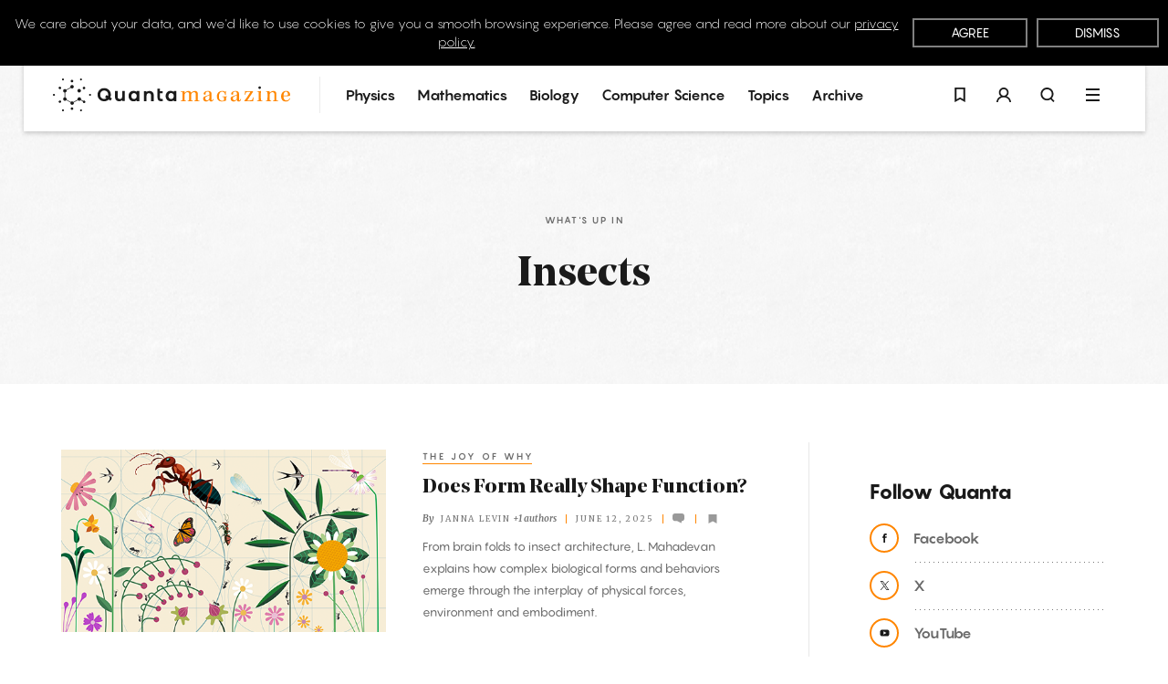

--- FILE ---
content_type: text/html; charset=UTF-8
request_url: https://www.quantamagazine.org/tag/insects/
body_size: 32558
content:
<!doctype html>
<html lang='en'>
    <head>
        <meta charset='utf-8'>
        <meta name='viewport' content='width=device-width, initial-scale=1, minimum-scale=1'>
        <link rel='icon' href='https://www.quantamagazine.org/wp-content/themes/quanta2024/frontend/images/favicon.png' />
        <link rel='apple-touch-icon' href='https://www.quantamagazine.org/wp-content/themes/quanta2024/frontend/images/apple-touch-icon.png' />
        <title>Quanta Magazine Articles on Insects</title>

<!-- The SEO Framework by Sybre Waaijer -->
<link rel="canonical" href="https://www.quantamagazine.org/tag/insects/" />
<link rel="next" href="https://www.quantamagazine.org/tag/insects/page/2/" />
<meta name="description" content="Explore Quanta&#8217;s insects coverage." />
<meta property="og:type" content="website" />
<meta property="og:locale" content="en_US" />
<meta property="og:site_name" content="Quanta Magazine" />
<meta property="og:title" content="Quanta Magazine Articles on Insects" />
<meta property="og:description" content="Explore Quanta&#8217;s insects coverage." />
<meta property="og:url" content="https://www.quantamagazine.org/tag/insects/" />
<meta name="twitter:card" content="summary_large_image" />
<meta name="twitter:site" content="@QuantaMagazine" />
<meta name="twitter:title" content="Quanta Magazine Articles on Insects" />
<meta name="twitter:description" content="Explore Quanta&#8217;s insects coverage." />
<script type="application/ld+json">{"@context":"https://schema.org","@graph":[{"@type":"WebSite","@id":"https://www.quantamagazine.org/#/schema/WebSite","url":"https://www.quantamagazine.org/","name":"Quanta Magazine","description":"Illuminating science","inLanguage":"en-US","potentialAction":{"@type":"SearchAction","target":{"@type":"EntryPoint","urlTemplate":"https://www.quantamagazine.org/search/{search_term_string}/"},"query-input":"required name=search_term_string"},"publisher":{"@type":"Organization","@id":"https://www.quantamagazine.org/#/schema/Organization","name":"Quanta Magazine","url":"https://www.quantamagazine.org/"}},{"@type":"CollectionPage","@id":"https://www.quantamagazine.org/tag/insects/","url":"https://www.quantamagazine.org/tag/insects/","name":"Quanta Magazine Articles on Insects","description":"Explore Quanta&#8217;s insects coverage.","inLanguage":"en-US","isPartOf":{"@id":"https://www.quantamagazine.org/#/schema/WebSite"},"breadcrumb":{"@type":"BreadcrumbList","@id":"https://www.quantamagazine.org/#/schema/BreadcrumbList","itemListElement":[{"@type":"ListItem","position":1,"item":"https://www.quantamagazine.org/","name":"Quanta Magazine"},{"@type":"ListItem","position":2,"name":"Quanta Magazine Articles on Insects"}]}}]}</script>
<!-- / The SEO Framework by Sybre Waaijer | 2.76ms meta | 0.22ms boot -->

<link rel="alternate" type="application/rss+xml" title="Quanta Magazine &raquo; insects Tag Feed" href="https://www.quantamagazine.org/tag/insects/feed/" />
<script type="text/javascript">
/* <![CDATA[ */
window._wpemojiSettings = {"baseUrl":"https:\/\/s.w.org\/images\/core\/emoji\/15.0.3\/72x72\/","ext":".png","svgUrl":"https:\/\/s.w.org\/images\/core\/emoji\/15.0.3\/svg\/","svgExt":".svg","source":{"concatemoji":"https:\/\/www.quantamagazine.org\/wp-includes\/js\/wp-emoji-release.min.js?ver=6.6.2"}};
/*! This file is auto-generated */
!function(i,n){var o,s,e;function c(e){try{var t={supportTests:e,timestamp:(new Date).valueOf()};sessionStorage.setItem(o,JSON.stringify(t))}catch(e){}}function p(e,t,n){e.clearRect(0,0,e.canvas.width,e.canvas.height),e.fillText(t,0,0);var t=new Uint32Array(e.getImageData(0,0,e.canvas.width,e.canvas.height).data),r=(e.clearRect(0,0,e.canvas.width,e.canvas.height),e.fillText(n,0,0),new Uint32Array(e.getImageData(0,0,e.canvas.width,e.canvas.height).data));return t.every(function(e,t){return e===r[t]})}function u(e,t,n){switch(t){case"flag":return n(e,"\ud83c\udff3\ufe0f\u200d\u26a7\ufe0f","\ud83c\udff3\ufe0f\u200b\u26a7\ufe0f")?!1:!n(e,"\ud83c\uddfa\ud83c\uddf3","\ud83c\uddfa\u200b\ud83c\uddf3")&&!n(e,"\ud83c\udff4\udb40\udc67\udb40\udc62\udb40\udc65\udb40\udc6e\udb40\udc67\udb40\udc7f","\ud83c\udff4\u200b\udb40\udc67\u200b\udb40\udc62\u200b\udb40\udc65\u200b\udb40\udc6e\u200b\udb40\udc67\u200b\udb40\udc7f");case"emoji":return!n(e,"\ud83d\udc26\u200d\u2b1b","\ud83d\udc26\u200b\u2b1b")}return!1}function f(e,t,n){var r="undefined"!=typeof WorkerGlobalScope&&self instanceof WorkerGlobalScope?new OffscreenCanvas(300,150):i.createElement("canvas"),a=r.getContext("2d",{willReadFrequently:!0}),o=(a.textBaseline="top",a.font="600 32px Arial",{});return e.forEach(function(e){o[e]=t(a,e,n)}),o}function t(e){var t=i.createElement("script");t.src=e,t.defer=!0,i.head.appendChild(t)}"undefined"!=typeof Promise&&(o="wpEmojiSettingsSupports",s=["flag","emoji"],n.supports={everything:!0,everythingExceptFlag:!0},e=new Promise(function(e){i.addEventListener("DOMContentLoaded",e,{once:!0})}),new Promise(function(t){var n=function(){try{var e=JSON.parse(sessionStorage.getItem(o));if("object"==typeof e&&"number"==typeof e.timestamp&&(new Date).valueOf()<e.timestamp+604800&&"object"==typeof e.supportTests)return e.supportTests}catch(e){}return null}();if(!n){if("undefined"!=typeof Worker&&"undefined"!=typeof OffscreenCanvas&&"undefined"!=typeof URL&&URL.createObjectURL&&"undefined"!=typeof Blob)try{var e="postMessage("+f.toString()+"("+[JSON.stringify(s),u.toString(),p.toString()].join(",")+"));",r=new Blob([e],{type:"text/javascript"}),a=new Worker(URL.createObjectURL(r),{name:"wpTestEmojiSupports"});return void(a.onmessage=function(e){c(n=e.data),a.terminate(),t(n)})}catch(e){}c(n=f(s,u,p))}t(n)}).then(function(e){for(var t in e)n.supports[t]=e[t],n.supports.everything=n.supports.everything&&n.supports[t],"flag"!==t&&(n.supports.everythingExceptFlag=n.supports.everythingExceptFlag&&n.supports[t]);n.supports.everythingExceptFlag=n.supports.everythingExceptFlag&&!n.supports.flag,n.DOMReady=!1,n.readyCallback=function(){n.DOMReady=!0}}).then(function(){return e}).then(function(){var e;n.supports.everything||(n.readyCallback(),(e=n.source||{}).concatemoji?t(e.concatemoji):e.wpemoji&&e.twemoji&&(t(e.twemoji),t(e.wpemoji)))}))}((window,document),window._wpemojiSettings);
/* ]]> */
</script>
<style id='wp-emoji-styles-inline-css' type='text/css'>

	img.wp-smiley, img.emoji {
		display: inline !important;
		border: none !important;
		box-shadow: none !important;
		height: 1em !important;
		width: 1em !important;
		margin: 0 0.07em !important;
		vertical-align: -0.1em !important;
		background: none !important;
		padding: 0 !important;
	}
</style>
<link rel='stylesheet' id='wp-block-library-css' href='https://www.quantamagazine.org/wp-includes/css/dist/block-library/style.min.css?ver=6.6.2' type='text/css' media='all' />
<style id='co-authors-plus-coauthors-style-inline-css' type='text/css'>
.wp-block-co-authors-plus-coauthors.is-layout-flow [class*=wp-block-co-authors-plus]{display:inline}

</style>
<style id='co-authors-plus-avatar-style-inline-css' type='text/css'>
.wp-block-co-authors-plus-avatar :where(img){height:auto;max-width:100%;vertical-align:bottom}.wp-block-co-authors-plus-coauthors.is-layout-flow .wp-block-co-authors-plus-avatar :where(img){vertical-align:middle}.wp-block-co-authors-plus-avatar:is(.alignleft,.alignright){display:table}.wp-block-co-authors-plus-avatar.aligncenter{display:table;margin-inline:auto}

</style>
<style id='co-authors-plus-image-style-inline-css' type='text/css'>
.wp-block-co-authors-plus-image{margin-bottom:0}.wp-block-co-authors-plus-image :where(img){height:auto;max-width:100%;vertical-align:bottom}.wp-block-co-authors-plus-coauthors.is-layout-flow .wp-block-co-authors-plus-image :where(img){vertical-align:middle}.wp-block-co-authors-plus-image:is(.alignfull,.alignwide) :where(img){width:100%}.wp-block-co-authors-plus-image:is(.alignleft,.alignright){display:table}.wp-block-co-authors-plus-image.aligncenter{display:table;margin-inline:auto}

</style>
<style id='classic-theme-styles-inline-css' type='text/css'>
/*! This file is auto-generated */
.wp-block-button__link{color:#fff;background-color:#32373c;border-radius:9999px;box-shadow:none;text-decoration:none;padding:calc(.667em + 2px) calc(1.333em + 2px);font-size:1.125em}.wp-block-file__button{background:#32373c;color:#fff;text-decoration:none}
</style>
<style id='global-styles-inline-css' type='text/css'>
:root{--wp--preset--aspect-ratio--square: 1;--wp--preset--aspect-ratio--4-3: 4/3;--wp--preset--aspect-ratio--3-4: 3/4;--wp--preset--aspect-ratio--3-2: 3/2;--wp--preset--aspect-ratio--2-3: 2/3;--wp--preset--aspect-ratio--16-9: 16/9;--wp--preset--aspect-ratio--9-16: 9/16;--wp--preset--color--black: #000000;--wp--preset--color--cyan-bluish-gray: #abb8c3;--wp--preset--color--white: #ffffff;--wp--preset--color--pale-pink: #f78da7;--wp--preset--color--vivid-red: #cf2e2e;--wp--preset--color--luminous-vivid-orange: #ff6900;--wp--preset--color--luminous-vivid-amber: #fcb900;--wp--preset--color--light-green-cyan: #7bdcb5;--wp--preset--color--vivid-green-cyan: #00d084;--wp--preset--color--pale-cyan-blue: #8ed1fc;--wp--preset--color--vivid-cyan-blue: #0693e3;--wp--preset--color--vivid-purple: #9b51e0;--wp--preset--gradient--vivid-cyan-blue-to-vivid-purple: linear-gradient(135deg,rgba(6,147,227,1) 0%,rgb(155,81,224) 100%);--wp--preset--gradient--light-green-cyan-to-vivid-green-cyan: linear-gradient(135deg,rgb(122,220,180) 0%,rgb(0,208,130) 100%);--wp--preset--gradient--luminous-vivid-amber-to-luminous-vivid-orange: linear-gradient(135deg,rgba(252,185,0,1) 0%,rgba(255,105,0,1) 100%);--wp--preset--gradient--luminous-vivid-orange-to-vivid-red: linear-gradient(135deg,rgba(255,105,0,1) 0%,rgb(207,46,46) 100%);--wp--preset--gradient--very-light-gray-to-cyan-bluish-gray: linear-gradient(135deg,rgb(238,238,238) 0%,rgb(169,184,195) 100%);--wp--preset--gradient--cool-to-warm-spectrum: linear-gradient(135deg,rgb(74,234,220) 0%,rgb(151,120,209) 20%,rgb(207,42,186) 40%,rgb(238,44,130) 60%,rgb(251,105,98) 80%,rgb(254,248,76) 100%);--wp--preset--gradient--blush-light-purple: linear-gradient(135deg,rgb(255,206,236) 0%,rgb(152,150,240) 100%);--wp--preset--gradient--blush-bordeaux: linear-gradient(135deg,rgb(254,205,165) 0%,rgb(254,45,45) 50%,rgb(107,0,62) 100%);--wp--preset--gradient--luminous-dusk: linear-gradient(135deg,rgb(255,203,112) 0%,rgb(199,81,192) 50%,rgb(65,88,208) 100%);--wp--preset--gradient--pale-ocean: linear-gradient(135deg,rgb(255,245,203) 0%,rgb(182,227,212) 50%,rgb(51,167,181) 100%);--wp--preset--gradient--electric-grass: linear-gradient(135deg,rgb(202,248,128) 0%,rgb(113,206,126) 100%);--wp--preset--gradient--midnight: linear-gradient(135deg,rgb(2,3,129) 0%,rgb(40,116,252) 100%);--wp--preset--font-size--small: 13px;--wp--preset--font-size--medium: 20px;--wp--preset--font-size--large: 36px;--wp--preset--font-size--x-large: 42px;--wp--preset--spacing--20: 0.44rem;--wp--preset--spacing--30: 0.67rem;--wp--preset--spacing--40: 1rem;--wp--preset--spacing--50: 1.5rem;--wp--preset--spacing--60: 2.25rem;--wp--preset--spacing--70: 3.38rem;--wp--preset--spacing--80: 5.06rem;--wp--preset--shadow--natural: 6px 6px 9px rgba(0, 0, 0, 0.2);--wp--preset--shadow--deep: 12px 12px 50px rgba(0, 0, 0, 0.4);--wp--preset--shadow--sharp: 6px 6px 0px rgba(0, 0, 0, 0.2);--wp--preset--shadow--outlined: 6px 6px 0px -3px rgba(255, 255, 255, 1), 6px 6px rgba(0, 0, 0, 1);--wp--preset--shadow--crisp: 6px 6px 0px rgba(0, 0, 0, 1);}:where(.is-layout-flex){gap: 0.5em;}:where(.is-layout-grid){gap: 0.5em;}body .is-layout-flex{display: flex;}.is-layout-flex{flex-wrap: wrap;align-items: center;}.is-layout-flex > :is(*, div){margin: 0;}body .is-layout-grid{display: grid;}.is-layout-grid > :is(*, div){margin: 0;}:where(.wp-block-columns.is-layout-flex){gap: 2em;}:where(.wp-block-columns.is-layout-grid){gap: 2em;}:where(.wp-block-post-template.is-layout-flex){gap: 1.25em;}:where(.wp-block-post-template.is-layout-grid){gap: 1.25em;}.has-black-color{color: var(--wp--preset--color--black) !important;}.has-cyan-bluish-gray-color{color: var(--wp--preset--color--cyan-bluish-gray) !important;}.has-white-color{color: var(--wp--preset--color--white) !important;}.has-pale-pink-color{color: var(--wp--preset--color--pale-pink) !important;}.has-vivid-red-color{color: var(--wp--preset--color--vivid-red) !important;}.has-luminous-vivid-orange-color{color: var(--wp--preset--color--luminous-vivid-orange) !important;}.has-luminous-vivid-amber-color{color: var(--wp--preset--color--luminous-vivid-amber) !important;}.has-light-green-cyan-color{color: var(--wp--preset--color--light-green-cyan) !important;}.has-vivid-green-cyan-color{color: var(--wp--preset--color--vivid-green-cyan) !important;}.has-pale-cyan-blue-color{color: var(--wp--preset--color--pale-cyan-blue) !important;}.has-vivid-cyan-blue-color{color: var(--wp--preset--color--vivid-cyan-blue) !important;}.has-vivid-purple-color{color: var(--wp--preset--color--vivid-purple) !important;}.has-black-background-color{background-color: var(--wp--preset--color--black) !important;}.has-cyan-bluish-gray-background-color{background-color: var(--wp--preset--color--cyan-bluish-gray) !important;}.has-white-background-color{background-color: var(--wp--preset--color--white) !important;}.has-pale-pink-background-color{background-color: var(--wp--preset--color--pale-pink) !important;}.has-vivid-red-background-color{background-color: var(--wp--preset--color--vivid-red) !important;}.has-luminous-vivid-orange-background-color{background-color: var(--wp--preset--color--luminous-vivid-orange) !important;}.has-luminous-vivid-amber-background-color{background-color: var(--wp--preset--color--luminous-vivid-amber) !important;}.has-light-green-cyan-background-color{background-color: var(--wp--preset--color--light-green-cyan) !important;}.has-vivid-green-cyan-background-color{background-color: var(--wp--preset--color--vivid-green-cyan) !important;}.has-pale-cyan-blue-background-color{background-color: var(--wp--preset--color--pale-cyan-blue) !important;}.has-vivid-cyan-blue-background-color{background-color: var(--wp--preset--color--vivid-cyan-blue) !important;}.has-vivid-purple-background-color{background-color: var(--wp--preset--color--vivid-purple) !important;}.has-black-border-color{border-color: var(--wp--preset--color--black) !important;}.has-cyan-bluish-gray-border-color{border-color: var(--wp--preset--color--cyan-bluish-gray) !important;}.has-white-border-color{border-color: var(--wp--preset--color--white) !important;}.has-pale-pink-border-color{border-color: var(--wp--preset--color--pale-pink) !important;}.has-vivid-red-border-color{border-color: var(--wp--preset--color--vivid-red) !important;}.has-luminous-vivid-orange-border-color{border-color: var(--wp--preset--color--luminous-vivid-orange) !important;}.has-luminous-vivid-amber-border-color{border-color: var(--wp--preset--color--luminous-vivid-amber) !important;}.has-light-green-cyan-border-color{border-color: var(--wp--preset--color--light-green-cyan) !important;}.has-vivid-green-cyan-border-color{border-color: var(--wp--preset--color--vivid-green-cyan) !important;}.has-pale-cyan-blue-border-color{border-color: var(--wp--preset--color--pale-cyan-blue) !important;}.has-vivid-cyan-blue-border-color{border-color: var(--wp--preset--color--vivid-cyan-blue) !important;}.has-vivid-purple-border-color{border-color: var(--wp--preset--color--vivid-purple) !important;}.has-vivid-cyan-blue-to-vivid-purple-gradient-background{background: var(--wp--preset--gradient--vivid-cyan-blue-to-vivid-purple) !important;}.has-light-green-cyan-to-vivid-green-cyan-gradient-background{background: var(--wp--preset--gradient--light-green-cyan-to-vivid-green-cyan) !important;}.has-luminous-vivid-amber-to-luminous-vivid-orange-gradient-background{background: var(--wp--preset--gradient--luminous-vivid-amber-to-luminous-vivid-orange) !important;}.has-luminous-vivid-orange-to-vivid-red-gradient-background{background: var(--wp--preset--gradient--luminous-vivid-orange-to-vivid-red) !important;}.has-very-light-gray-to-cyan-bluish-gray-gradient-background{background: var(--wp--preset--gradient--very-light-gray-to-cyan-bluish-gray) !important;}.has-cool-to-warm-spectrum-gradient-background{background: var(--wp--preset--gradient--cool-to-warm-spectrum) !important;}.has-blush-light-purple-gradient-background{background: var(--wp--preset--gradient--blush-light-purple) !important;}.has-blush-bordeaux-gradient-background{background: var(--wp--preset--gradient--blush-bordeaux) !important;}.has-luminous-dusk-gradient-background{background: var(--wp--preset--gradient--luminous-dusk) !important;}.has-pale-ocean-gradient-background{background: var(--wp--preset--gradient--pale-ocean) !important;}.has-electric-grass-gradient-background{background: var(--wp--preset--gradient--electric-grass) !important;}.has-midnight-gradient-background{background: var(--wp--preset--gradient--midnight) !important;}.has-small-font-size{font-size: var(--wp--preset--font-size--small) !important;}.has-medium-font-size{font-size: var(--wp--preset--font-size--medium) !important;}.has-large-font-size{font-size: var(--wp--preset--font-size--large) !important;}.has-x-large-font-size{font-size: var(--wp--preset--font-size--x-large) !important;}
:where(.wp-block-post-template.is-layout-flex){gap: 1.25em;}:where(.wp-block-post-template.is-layout-grid){gap: 1.25em;}
:where(.wp-block-columns.is-layout-flex){gap: 2em;}:where(.wp-block-columns.is-layout-grid){gap: 2em;}
:root :where(.wp-block-pullquote){font-size: 1.5em;line-height: 1.6;}
</style>
<link rel='stylesheet' id='privacy-consent-front-css' href='https://www.quantamagazine.org/wp-content/plugins/sf-privacy-consent/css/front.min.css?ver=6.6.2' type='text/css' media='all' />
<link rel='stylesheet' id='fonts-css' href='https://www.quantamagazine.org/wp-content/themes/quanta2024/frontend/css/fonts.css' type='text/css' media='all' />
<link rel='stylesheet' id='main-css' href='https://www.quantamagazine.org/wp-content/themes/quanta2024/frontend/dist/main.min.css?ver=1765466933' type='text/css' media='all' />
<link rel='stylesheet' id='simple-favorites-css' href='https://www.quantamagazine.org/wp-content/plugins/quanta-favorites/assets/css/favorites.css?ver=2.3.4' type='text/css' media='all' />
<link rel="https://api.w.org/" href="https://www.quantamagazine.org/wp-json/" /><link rel="alternate" title="JSON" type="application/json" href="https://www.quantamagazine.org/wp-json/wp/v2/tags/572" /><link rel="EditURI" type="application/rsd+xml" title="RSD" href="https://www.quantamagazine.org/xmlrpc.php?rsd" />
<script>
                // Define dataLayer and the gtag function.
                window.dataLayer = window.dataLayer || [];
                function gtag(){dataLayer.push(arguments);}

                // Set default consent to 'denied'
                gtag('consent', 'default', {
                    'ad_storage': 'denied',
                    'ad_user_data': 'denied',
                    'ad_personalization': 'denied',
                    'analytics_storage': 'granted'
                });
                </script>

            <!-- Google Tag Manager -->
            <script>(function(w,d,s,l,i){w[l]=w[l]||[];w[l].push({'gtm.start':
            new Date().getTime(),event:'gtm.js'});var f=d.getElementsByTagName(s)[0],
            j=d.createElement(s),dl=l!='dataLayer'?'&l='+l:'';j.async=true;j.src=
            'https://www.googletagmanager.com/gtm.js?id='+i+dl;f.parentNode.insertBefore(j,f);
            })(window,document,'script','dataLayer','GTM-KZGMXJ7');</script>
            <!-- End Google Tag Manager --><style>#postBody {--theme-text: #1a1a1a;--theme-accent: #ff8600;--theme-background: #ffffff;}.theme__underline { text-decoration: underline; }.theme__text { color: #1a1a1a; }.theme__text-background,.flickity-page-dots .dot { background-color: #1a1a1a; }.theme__text-hover:hover { color: #1a1a1a; }.theme__background { color: #ffffff; }.theme__background-background { background-color: #ffffff; }.putz__inner,.theme__accent { color: #ff8600; }.theme__accent-background,.theme__accent-bg-hover:hover,.flickity-page-dots .dot.is-selected { background-color: #ff8600; }.theme__accent-hover:hover,.download-button * { color: #ff8600; }.theme__accent-hover-child:hover * { color: #ff8600; }.theme__anchors--underline a { box-shadow: inset 0 0 0 rgba(0,0,0,0), 0 1px 0 #1a1a1a; }.theme__anchors--underline a:hover { box-shadow: inset 0 0 0 rgba(0,0,0,0), 0 1px 0 #ff8600; }.theme__anchors--solid a { color: #ff8600; }.theme__anchors--solid a:hover { color: #1a1a1a; }.theme__anchors--underline h2.large a { color: #1a1a1a; box-shadow: none; }.theme__anchors--underline h2.large a:hover { color: #ff8600; }.theme__opacity-o2 { opacity: 0.2; }.theme__hr-accent { color: #ff8600; }body.custom-colors {--theme-text: #1a1a1a;--theme-accent: #ff8600;--theme-background: #ffffff;}.theme__text--underline {position: relative;color: #6B6B6B;padding-bottom: 3px;transition: color 0.2s ease;}.theme__text--underline:after {content: "";position: absolute;display: block;width: calc(100% - 3px);height: 1px;left: 0;bottom: 0;background: #ff8600;}.theme__text--underline:hover {color: #1a1a1a;}.text-1a1a1a,.text-1a1a1a:hover{color:#1a1a1a;}.text-ffffff,.text-ffffff:hover{color:#ffffff;}.text-999999,.text-999999:hover{color:#999999;}.text-fff986,.text-fff986:hover{color:#fff986;}.text-ff8600,.text-ff8600:hover{color:#ff8600;}</style>    </head>
    <body class="archive tag tag-insects tag-572  not-home">
                    <header class='nav fixed fit-t fit-l fit-r z9 '>
                <div class="relative z0">
    <div class="mega fixed fit-x z0 bg-black transition-opacity duration-500 opacity-0 invisible" id="menu" role="menu">
        <div class="mega__outer flex flex-items-center">
            <div class="mega__inner pv2 transition-transform duration-500 transition-opacity ease-in-out -translate-y-10 opacity-0">
                <div class="flex fill-h mha container--m">
                    <section class="outer flex scale0 fill-h">
                    <div class="flex flex-wrap flex-items-start align-c pv2 fill-h">
                        <div class="mega__logo relative mv1 fill-h align-c">
                            <a href="/">
                                <svg x="0px" y="0px" viewbox="0 0 353.5 49.5" enable-background="new 0 0 353.5 49.5" class='inline-block'>    <title>Quanta Homepage</title>    <g id="logo">        <path id="logo__mark" class='transition--color orange' fill="currentColor" d="M28.4,5.9c1,0,1.9-0.8,1.9-1.9c0-1-0.8-1.9-1.9-1.9c-1,0-1.9,0.8-1.9,1.9C26.5,5.1,27.3,5.9,28.4,5.9z M28.4,43.6c-1,0-1.9,0.8-1.9,1.9c0,1,0.8,1.9,1.9,1.9c1,0,1.9-0.8,1.9-1.9C30.3,44.5,29.4,43.6,28.4,43.6z M10.9,33.3 c-0.5-0.1-1-0.1-1.4,0.2c-0.4,0.3-0.7,0.7-0.9,1.1c-0.1,0.5-0.1,1,0.2,1.4c0.4,0.6,1,0.9,1.6,0.9c0.3,0,0.6-0.1,0.9-0.3 c0.4-0.3,0.8-0.7,0.9-1.1c0.1-0.5,0.1-1-0.2-1.4C11.8,33.7,11.4,33.4,10.9,33.3z M46.8,12.6c-0.5-0.1-1-0.1-1.4,0.2 c-0.9,0.5-1.2,1.7-0.7,2.6c0.3,0.4,0.7,0.7,1.1,0.9c0.2,0,0.3,0.1,0.5,0.1c0.3,0,0.6-0.1,0.9-0.3c0.4-0.3,0.8-0.7,0.9-1.1 c0.1-0.5,0.1-1-0.2-1.4C47.7,13,47.3,12.7,46.8,12.6z M47.3,33.5c-0.4-0.3-0.9-0.3-1.4-0.2c-0.3,0.1-0.6,0.3-0.8,0.5l-3.4-2 c0.2-0.5,0.2-1,0.1-1.5c-0.2-0.7-0.6-1.2-1.2-1.6c-1.3-0.7-2.9-0.3-3.6,1c-0.4,0.6-0.4,1.3-0.3,2c0,0.1,0,0.1,0.1,0.2l-6.3,3.6 c-0.5-0.6-1.2-0.9-2-0.9c-0.8,0-1.5,0.4-2,0.9l-6.3-3.6c0-0.1,0-0.1,0.1-0.2c0.2-0.7,0.1-1.4-0.3-2c-0.4-0.6-0.9-1-1.6-1.2 c-0.1,0-0.1,0-0.2,0v-7.3c0.1,0,0.1,0,0.2,0c0.7-0.2,1.2-0.6,1.6-1.2c0.4-0.6,0.4-1.3,0.3-2c0-0.1,0-0.1-0.1-0.2l6.3-3.6 c0.5,0.6,1.2,0.9,2,0.9c1.5,0,2.6-1.2,2.6-2.6s-1.2-2.6-2.6-2.6s-2.6,1.2-2.6,2.6c0,0.3,0.1,0.6,0.2,0.9l-6.3,3.6 c-0.2-0.2-0.4-0.4-0.7-0.6c-0.6-0.4-1.3-0.4-2-0.3c-0.7,0.2-1.2,0.6-1.6,1.2c-0.7,1.3-0.3,2.9,1,3.6l0,0c0.3,0.1,0.5,0.2,0.8,0.3 v7.3c-0.3,0.1-0.6,0.1-0.8,0.3c-0.6,0.4-1,0.9-1.2,1.6c-0.2,0.7-0.1,1.4,0.3,2c0.4,0.6,0.9,1,1.6,1.2c0.2,0.1,0.5,0.1,0.7,0.1 c0.5,0,0.9-0.1,1.3-0.4c0.3-0.1,0.5-0.3,0.7-0.6l6.3,3.6c-0.1,0.3-0.2,0.6-0.2,0.9c0,1.5,1.2,2.6,2.6,2.6s2.6-1.2,2.6-2.6 c0-0.3-0.1-0.6-0.2-0.9l6.3-3.6c0.2,0.2,0.4,0.4,0.7,0.6l0,0c0.4,0.2,0.9,0.4,1.3,0.4c0.7,0,1.5-0.3,2-0.9l3.4,2 c-0.1,0.3-0.1,0.6,0,1c0.1,0.5,0.4,0.9,0.9,1.1c0.3,0.2,0.6,0.3,0.9,0.3c0.2,0,0.3,0,0.5-0.1c0.5-0.1,0.9-0.4,1.1-0.9 c0.3-0.4,0.3-0.9,0.2-1.4C48,34.2,47.7,33.7,47.3,33.5z M9.5,16c0.3,0.2,0.6,0.3,0.9,0.3c0.2,0,0.3,0,0.5-0.1 c0.5-0.1,0.9-0.4,1.1-0.9c0.5-0.9,0.2-2.1-0.7-2.6c-0.9-0.5-2.1-0.2-2.6,0.7c-0.3,0.4-0.3,0.9-0.2,1.4C8.7,15.4,9,15.8,9.5,16z M15.7,2.8c0.7-0.4,0.9-1.3,0.5-2c-0.4-0.7-1.3-0.9-2-0.5c-0.7,0.4-0.9,1.3-0.5,2C14.1,2.9,15,3.2,15.7,2.8z M41.1,46.8 c-0.7,0.4-0.9,1.3-0.5,2c0.4,0.7,1.3,0.9,2,0.5c0.7-0.4,0.9-1.3,0.5-2C42.7,46.6,41.8,46.4,41.1,46.8z M15.7,46.8 c-0.7-0.4-1.6-0.2-2,0.5c-0.4,0.7-0.2,1.6,0.5,2c0.7,0.4,1.6,0.2,2-0.5C16.6,48.1,16.4,47.2,15.7,46.8z M41.1,2.8 c0.7,0.4,1.6,0.2,2-0.5c0.4-0.7,0.2-1.6-0.5-2c-0.7-0.4-1.6-0.2-2,0.5C40.1,1.4,40.4,2.3,41.1,2.8z M55.3,23.3 c-0.8,0-1.5,0.7-1.5,1.5c0,0.8,0.7,1.5,1.5,1.5c0.8,0,1.5-0.7,1.5-1.5C56.7,24,56.1,23.3,55.3,23.3z M1.5,23.3C0.7,23.3,0,24,0,24.8 c0,0.8,0.7,1.5,1.5,1.5s1.5-0.7,1.5-1.5C2.9,24,2.3,23.3,1.5,23.3z M39.1,21.2c0.4,0,0.9-0.1,1.3-0.4c1.3-0.7,1.7-2.3,1-3.6 c-0.7-1.3-2.3-1.7-3.6-1l0,0c-0.6,0.4-1,0.9-1.2,1.6c-0.2,0.7-0.1,1.4,0.3,2C37.3,20.7,38.2,21.2,39.1,21.2z"></path>        <path id="logo__quanta" class='transition--color orange' fill="currentColor" d="M309.9,14c0,1.1-0.9,1.8-2,1.8c-0.9,0-1.8-0.7-1.8-1.8c0-1.2,0.8-2,1.9-2C309.2,12,309.9,12.8,309.9,14z M85.5,28.7c0.6-1.3,0.8-2.6,0.8-4.2c0-2.9-1-5.2-2.9-7.1c-1.9-1.9-4.2-2.8-7-2.8s-5.1,0.9-7,2.8c-1.9,1.9-2.9,4.2-2.9,7.1 c0,2.9,1,5.2,2.9,7.1c1.9,1.9,4.2,2.8,7,2.8c2.7,0,4.9-0.9,6.8-2.6l2.6,1.7l2.2-3.3L85.5,28.7z M82.1,26.5L79.8,25l-2.2,3.3l2.3,1.5 c-1,0.7-2.1,1.1-3.5,1.1c-1.8,0-3.2-0.6-4.3-1.7c-1.1-1.2-1.6-2.7-1.6-4.6c0-1.9,0.5-3.4,1.6-4.6c1.1-1.2,2.5-1.7,4.3-1.7 c1.8,0,3.2,0.6,4.3,1.7c1.1,1.1,1.6,2.7,1.6,4.6C82.3,25.2,82.2,25.9,82.1,26.5z M103.2,27.3c0,1.2-0.3,2.1-0.9,2.8 c-0.6,0.6-1.5,1-2.5,1s-1.9-0.3-2.5-1c-0.6-0.6-0.9-1.6-0.9-2.8v-8.5h-3.9v9c0,2,0.6,3.7,1.7,4.8c1.1,1.2,2.5,1.7,4.3,1.7 c2.2,0,3.6-0.4,4.8-1.7v1.5h3.9V18.9h-3.9V27.3z M144.3,18.9c-2.2,0-3.6,0.4-4.8,1.7v-1.5h-3.9v15.4h3.9V26c0-1.2,0.3-2.1,0.9-2.8 c0.6-0.6,1.5-1,2.5-1c1.1,0,1.9,0.3,2.5,1c0.6,0.6,0.9,1.6,0.9,2.8v8.5h3.9v-9c0-2-0.6-3.7-1.7-4.8C147.4,19.5,146,18.9,144.3,18.9z M124.8,18.9v1.5c-0.8-0.8-2.7-1.7-4.8-1.7c-2.1,0-3.8,0.7-5.2,2.2c-1.4,1.5-2.1,3.4-2.1,5.7c0,2.3,0.7,4.2,2.1,5.7 c1.4,1.5,3.1,2.2,5.2,2.2c1.3,0,3-0.2,4.8-1.6v1.4h3.9V18.9H124.8z M123.6,29.9c-0.8,0.8-1.8,1.2-2.8,1.2c-1.1,0-2-0.4-2.8-1.2 c-0.8-0.8-1.2-1.9-1.2-3.3c0-1.4,0.4-2.5,1.2-3.3c0.8-0.8,1.8-1.2,2.8-1.2c1.1,0,2,0.4,2.9,1.2c0.8,0.8,1.2,1.9,1.2,3.3 C124.8,28,124.4,29.1,123.6,29.9z M180.1,18.9v1.5c-0.8-0.8-2.7-1.7-4.8-1.7c-2.1,0-3.8,0.7-5.2,2.2c-1.4,1.5-2.1,3.4-2.1,5.7 c0,2.3,0.7,4.2,2.1,5.7c1.4,1.5,3.1,2.2,5.2,2.2c1.3,0,3-0.2,4.8-1.6v1.4h3.9V18.9H180.1z M178.9,29.9c-0.8,0.8-1.8,1.2-2.8,1.2 c-1.1,0-2-0.4-2.8-1.2c-0.8-0.8-1.2-1.9-1.2-3.3c0-1.4,0.4-2.5,1.2-3.3C174,22.4,175,22,176,22c1.1,0,2,0.4,2.9,1.2 c0.8,0.8,1.2,1.9,1.2,3.3C180.1,28,179.7,29.1,178.9,29.9z M161.4,31c-1.1,0-1.9-0.7-1.9-2.1v-6.4h4.1v-3.2h-4.1v-4h-3.7v4v3.2v6.4 c0,3.7,2.1,5.5,5.3,5.4c1.1,0,2-0.2,3-0.6l-1-3.1C162.6,30.9,161.9,31,161.4,31z"></path>        <path id="logo__magazine" class='transition--color gray2' fill="currentColor" d="M218.3,33.5l-0.1,1c-1.1,0-2.4-0.1-3.9-0.1c-1.5,0-2.7,0.1-3.6,0.1v-1c1.6-0.1,2-0.3,2-0.9 c0.1-0.8,0.1-2.4,0.1-5.1c0-4.4,0-4.9-0.3-5.4c-0.4-0.9-1.2-1.4-2.4-1.4c-1.6,0-3,1-3.7,2.3c-0.2,0.5-0.4,0.9-0.4,1.5v4.7 c0,1.3,0,2.6,0.1,3.4c0,0.7,0.4,0.9,2.2,0.9l-0.1,1c-0.9,0-2.5-0.1-3.9-0.1c-1.4,0-2.6,0.1-3.5,0.1v-1c1.6-0.1,2-0.2,2-1 c0.1-1.1,0.1-2.2,0.1-4.4v-2.8c0-2.4,0-2.8-0.2-3.3c-0.4-0.9-1.1-1.3-2.3-1.3c-1.5,0-3,0.9-3.8,2.4c-0.3,0.6-0.4,0.9-0.4,1.7v4.6 c0,1.4,0,2.5,0.1,3.3c0.1,0.7,0.4,0.8,2.1,0.9l-0.1,0.9c-0.8,0-2.5-0.1-3.8-0.1c-1.3,0-2.6,0.1-3.7,0.1v-1c1.8,0,2.1-0.2,2.1-1 c0-0.9,0.1-2.3,0.1-4.2v-2.9c0-1.9,0-3.4-0.1-4.3c0-0.5-0.3-0.6-2.2-0.6l0.1-0.9c1.7,0,3.6-0.2,5.2-0.5c0.1,0.6,0.2,2.2,0.2,2.7 c1.3-1.3,3.2-2.9,5.7-2.9c2,0,2.9,0.8,3.4,1.5c0.3,0.4,0.5,0.9,0.6,1.3c1.2-1.2,3-2.8,5.7-2.8c2.1,0,3.3,1.1,3.8,2 c0.4,0.7,0.5,1.5,0.5,2.3v9.4C216,33.3,216.2,33.4,218.3,33.5z M238.4,31l0.9,0.4c-0.5,2.5-1.9,3.4-3.5,3.4c-1.8,0-2.5-1.1-2.7-2.6 c-1.5,1.7-3.4,2.6-5,2.6c-2.7,0-4.3-1.9-4.3-4.3c0-1.4,0.6-2.6,2-3.2c2.4-1,6-2.1,7.4-3.1v-1.4c0-1.5-0.7-3-2.7-3 c-2.1,0-3,1.1-3,2.5c0,0.4,0.1,0.8,0.1,1.1c0.1,0.3-0.1,0.6-0.3,0.7c-0.3,0.2-0.7,0.4-1.2,0.4c-0.8,0-1.5-0.4-1.5-1.6 c0-1.8,2.6-4.1,6.4-4.1c3,0,4.3,1.3,4.7,2c0.3,0.5,0.5,1.2,0.5,1.8v8.9c0,1.3,0.4,1.5,0.8,1.5C237.5,33.1,238,32.4,238.4,31z M233,25.3c-1,0.5-2.8,1.3-4.1,2c-1.1,0.6-1.8,1.1-1.8,2.7c0,1.7,0.9,3,2.5,3c1.7,0,2.7-1,3.3-2.3c0.1-0.4,0.2-1,0.2-1.5V25.3z M255.8,27.1c-1.3,0-2.8-0.1-3.7-0.1l0,0.9l1.5,0.1c1.2,0.1,1.4,0.3,1.4,1.3c0,1,0,2.4-0.1,3.2c-0.1,0.8-1.1,1.3-2.5,1.3 c-1.5,0-2.8-0.5-3.8-1.8c-0.9-1.1-1.3-3.1-1.3-5.1c0-2.2,0.5-3.9,1.4-5.1c0.8-1.2,2-1.8,3.5-1.8c2.6,0,4.1,1.7,4.4,5l0.9,0 c-0.1-2.1,0.2-4.8,0.4-5.7l-0.8-0.3l-0.5,1.3c-0.5-0.5-1.8-1.4-4.3-1.4c-1.6,0-3,0.3-4.2,1c-2.4,1.3-3.8,3.9-3.8,7 c0,2.4,0.6,4.2,1.7,5.5c1.2,1.5,3.2,2.3,6.1,2.3c1.2,0,2.5-0.3,3.6-0.6c1-0.3,1.8-0.6,2.4-0.7c-0.1-0.5-0.2-1.3-0.2-2.5 c0-0.7,0-1.7,0.1-2.3c0-0.5,0.3-0.6,1.5-0.8l0-0.9C258.4,27.1,257.1,27.1,255.8,27.1z M279.4,31l0.9,0.4c-0.5,2.5-1.9,3.4-3.5,3.4 c-1.8,0-2.5-1.1-2.7-2.6c-1.5,1.7-3.4,2.6-5,2.6c-2.7,0-4.3-1.9-4.3-4.3c0-1.4,0.6-2.6,2-3.2c2.4-1,6-2.1,7.4-3.1v-1.4 c0-1.5-0.7-3-2.7-3c-2.1,0-3,1.1-3,2.5c0,0.4,0.1,0.8,0.1,1.1c0.1,0.3-0.1,0.6-0.3,0.7c-0.3,0.2-0.7,0.4-1.2,0.4 c-0.8,0-1.5-0.4-1.5-1.6c0-1.8,2.6-4.1,6.4-4.1c3,0,4.3,1.3,4.7,2c0.3,0.5,0.5,1.2,0.5,1.8v8.9c0,1.3,0.4,1.5,0.8,1.5 C278.5,33.1,279,32.4,279.4,31z M274,25.3c-1,0.5-2.8,1.3-4.1,2c-1.1,0.6-1.8,1.1-1.8,2.7c0,1.7,0.9,3,2.5,3c1.7,0,2.7-1,3.3-2.3 c0.1-0.4,0.2-1,0.2-1.5V25.3z M295.1,33c-1,0.2-2.8,0.3-5.6,0.3c1.8-2.8,7.1-10.8,7.9-12c0.4-0.7,0.8-1.4,0.9-2.1 c-1.4,0-2.6,0.1-5.3,0.1h-3c-2,0-3.2-0.1-3.8-0.4c0,2.1-0.2,4.4-0.4,5.8l0.9-0.2c0.2-0.8,0.4-1.7,0.7-2.6c0.4-1.1,0.9-1.4,2.4-1.5 c1.4-0.1,2.9-0.1,4.4-0.1c-0.9,1.8-5.2,8.8-9,13.4l0.4,0.7c0.6,0,1.7-0.1,3.7-0.1c3.8,0,7.8,0.1,9.1,0.2c0.1-1.6,0.4-4.3,0.6-5.8 l-0.9-0.2C297.3,32,296.5,32.9,295.1,33z M309.9,32.5c0-0.7-0.1-1.9-0.1-4.1v-4.1c0-2.6,0.1-4.6,0.1-5.4c-1.6,0.4-3.9,0.5-5.6,0.6 l0,0.9c1.9-0.1,2.2,0,2.2,0.5c0,0.5,0.1,1.7,0.1,3.6v3.9c0,2-0.1,3.5-0.1,4.1c0,0.6-0.3,0.9-2.4,1l0,1c1.1,0,2.1-0.1,3.8-0.1 c1.7,0,3,0.1,4,0.1l0-1C310.3,33.4,309.9,33.3,309.9,32.5z M332.9,32.5v-9.3c0-0.8-0.1-1.6-0.5-2.2c-0.5-1.1-1.7-2.1-4-2.1 c-2.5,0-4.2,1.5-5.5,2.7c0-0.5-0.1-1.9-0.2-2.6c-1.6,0.3-3.4,0.5-5.1,0.5l-0.1,0.9c1.8,0,2.1,0.1,2.1,0.6c0.1,0.9,0.1,2.4,0.1,4.3 v3.1c0,1.7-0.1,3-0.1,4c0,0.8-0.3,0.9-2.1,1v1c1,0,2.2-0.1,3.7-0.1c1.3,0,3,0.1,3.9,0.1l0.1-1c-1.8-0.1-2.1-0.2-2.1-0.9 c-0.1-0.8-0.1-2.2-0.1-3.7v-4.1c0-0.8,0.1-1.3,0.4-1.8c0.8-1.4,2.1-2.2,3.8-2.2c1.2,0,1.9,0.5,2.4,1.3c0.3,0.6,0.4,1,0.4,5.4 c0,2.8-0.1,4.4-0.1,5.1c-0.1,0.7-0.4,0.8-2,0.9l0,1c0.8,0,2-0.1,3.6-0.1c1.5,0,2.8,0.1,3.9,0.1l0.1-1 C333.1,33.4,332.9,33.3,332.9,32.5z M352.5,29.8l0.9,0.5c-1.1,3.2-3.3,4.5-6.3,4.5c-2.7,0-4.4-0.8-5.6-2.4c-0.9-1.2-1.5-3.2-1.5-5.3 c0-4.4,2.5-8.3,7.4-8.3c5.1,0,6,4,6,6.1c0,0.7-0.2,1.2-0.7,1.4c-0.6,0.2-2.3,0.4-4.6,0.5c-1.2,0-3.1,0-4.6,0 c-0.1,1.9,0.4,3.6,1.1,4.6c0.8,1.2,1.9,1.8,3.5,1.8C350.3,33.2,351.6,32.2,352.5,29.8z M343.6,25.7h2.9c1.7,0,2.6-0.1,3.1-0.2 c0.5-0.1,0.7-0.5,0.7-1.2c0-1.9-0.8-4.4-3.1-4.4C344.8,19.9,343.7,22.8,343.6,25.7z"></path>    </g></svg>                            </a>
                        </div>
                                                    <nav class="mega__main mega__group h2 orange fill-h">
                                <ul>
                                                                    <li class="pv05">
                                        <a class="mega__link pangram mbold" role="menuitem" href="https://www.quantamagazine.org/./physics/">Physics</a>
                                    </li>
                                                                    <li class="pv05">
                                        <a class="mega__link pangram mbold" role="menuitem" href="https://www.quantamagazine.org/./mathematics/">Mathematics</a>
                                    </li>
                                                                    <li class="pv05">
                                        <a class="mega__link pangram mbold" role="menuitem" href="https://www.quantamagazine.org/./biology/">Biology</a>
                                    </li>
                                                                    <li class="pv05">
                                        <a class="mega__link pangram mbold" role="menuitem" href="https://www.quantamagazine.org/./computer-science/">Computer Science</a>
                                    </li>
                                                                    <li class="pv05">
                                        <a class="mega__link pangram mbold" role="menuitem" href="/topics">Topics</a>
                                    </li>
                                                                    <li class="pv05">
                                        <a class="mega__link pangram mbold" role="menuitem" href="https://www.quantamagazine.org/archive/">Archive</a>
                                    </li>
                                                                </ul>
                            </nav>
                                                    <nav class="mega__secondary mega__group h3 gray3 fill-h">
                                <ul>
                                                                    <li class="pv075">
                                        <a class="mega__link merriweather" role="menuitem" href="https://www.quantamagazine.org/./abstractions/">Blog</a>
                                    </li>
                                                                    <li class="pv075">
                                        <a class="mega__link merriweather" role="menuitem" href="/tag/quantized">Columns</a>
                                    </li>
                                                                    <li class="pv075">
                                        <a class="mega__link merriweather" role="menuitem" href="https://www.quantamagazine.org/./qa/">Interviews</a>
                                    </li>
                                                                    <li class="pv075">
                                        <a class="mega__link merriweather" role="menuitem" href="/podcasts/">Podcasts</a>
                                    </li>
                                                                    <li class="pv075">
                                        <a class="mega__link merriweather" role="menuitem" href="https://www.quantamagazine.org/./puzzles/">Puzzles</a>
                                    </li>
                                                                    <li class="pv075">
                                        <a class="mega__link merriweather" role="menuitem" href="https://www.quantamagazine.org/./multimedia/">Multimedia</a>
                                    </li>
                                                                    <li class="pv075">
                                        <a class="mega__link merriweather" role="menuitem" href="/videos">Videos</a>
                                    </li>
                                                                    <li class="pv075">
                                        <a class="mega__link merriweather" role="menuitem" href="https://www.quantamagazine.org/about/">About Quanta</a>
                                    </li>
                                                                </ul>
                            </nav>
                                                <div class="mega__other mega__group white fill-h grid">
                            <div class="mega__notice mb2">
                                <p class="h5 mt025 italic o6">
                                    <em>An editorially independent publication supported by the Simons Foundation.</em>
                                </p>
                            </div>
                            <div class="mega__social">
                                <div class="mv0 bold h2t">
                                    Follow Quanta
                                </div>
                                
<div class='social-links flex flex-justify-between flex-items-center social-links--mega mt1 pt05 flex-justify-center'>
                    <a href='https://www.facebook.com/QuantaNews' target="_blank" class='social-links__link flex flex-items-center relative facebook mh05 transition--color'>
                    <div class='icon-button inline-block relative pointer '>
    <div class='absolute fit-x mxa border-2 orange'>
    </div>
    <svg class="absolute fit-x mxa " viewbox="0 0 50 50" enable-background="new 0 0 50 50" xmlns="http://www.w3.org/2000/svg"><title>Facebook</title><path fill="currentColor" d="M13 16.5h5.1v-5c-.2-2.7.3-5.4 1.7-7.7 1.8-2.5 4.9-4 8-3.8 3.1-.1 6.2.2 9.2 1l-1.3 7.7C34.4 8.3 33 8 31.6 8c-2 0-3.8.7-3.8 2.7v5.9H36l-.6 7.5h-7.6V50h-9.6V23.9H13v-7.4z"></path></svg></div>
                </a>
                                <a href='https://twitter.com/QuantaMagazine' target="_blank" class='social-links__link flex flex-items-center relative x mh05 transition--color'>
                    <div class='icon-button inline-block relative pointer '>
    <div class='absolute fit-x mxa border-2 orange'>
    </div>
    <svg class='absolute fit-x mxa ' viewBox='0 0 1200 1227' xmlns='http://www.w3.org/2000/svg'><path d='M714.163 519.284L1160.89 0H1055.03L667.137 450.887L357.328 0H0L468.492 681.821L0 1226.37H105.866L515.491 750.218L842.672 1226.37H1200L714.137 519.284H714.163ZM569.165 687.828L521.697 619.934L144.011 79.6944H306.615L611.412 515.685L658.88 583.579L1055.08 1150.3H892.476L569.165 687.854V687.828Z' fill='currentColor'/></svg></div>
                </a>
                                <a href='https://www.youtube.com/c/QuantaScienceChannel' target="_blank" class='social-links__link flex flex-items-center relative youtube mh05 transition--color'>
                    <div class='icon-button inline-block relative pointer '>
    <div class='absolute fit-x mxa border-2 orange'>
    </div>
    <svg xmlns:xlink="http://www.w3.org/1999/xlink" xmlns="http://www.w3.org/2000/svg" class="c-1a1a1a absolute fit-x mxa " viewBox="0 0 50 50" enable-background="new 0 0 50 50" width="50"  height="50" >    <title>Youtube</title>    <path fill="currentColor" d="M18.7 33.7V16.1l15.7 8.8-15.7 8.8zM43.3 8.2c-12.2-.9-24.4-.9-36.6 0-1.8.2-3.4 1.2-4.3 2.8C1.3 12.5.6 14.3.3 16.2c-.5 5.9-.5 11.8 0 17.7.2 1.9.9 3.7 2.1 5.2 1 1.5 2.5 2.6 4.3 2.9 12.2.8 24.4.8 36.6 0 1.8-.4 3.3-1.5 4.3-3 1.1-1.5 1.8-3.3 2.1-5.1.5-6 .5-12.1 0-18.1-.2-1.8-.8-3.6-1.9-5.1-1-1.6-2.7-2.5-4.5-2.5z"></path></svg></div>
                </a>
                                <a href='https://instagram.com/quantamag' target="_blank" class='social-links__link flex flex-items-center relative instagram mh05 transition--color'>
                    <div class='icon-button inline-block relative pointer '>
    <div class='absolute fit-x mxa border-2 orange'>
    </div>
    <svg xmlns:xlink="http://www.w3.org/1999/xlink" xmlns="http://www.w3.org/2000/svg" class="c-1a1a1a absolute fit-x mxa " viewBox="0 0 50 50" enable-background="new 0 0 50 50" width="50"  height="50" >    <title>Instagram</title>    <path fill="currentColor" d="M33.4 0H16.6C7.5 0 0 7.5 0 16.6v16.8C0 42.5 7.5 50 16.6 50h16.8C42.5 50 50 42.5 50 33.4V16.6C50 7.5 42.5 0 33.4 0zM25 36.6c-6.4 0-11.6-5.2-11.6-11.6S18.6 13.4 25 13.4 36.6 18.6 36.6 25 31.4 36.6 25 36.6zm15.1-23.2c-1.8 0-3.2-1.4-3.2-3.2S38.3 7 40.1 7s3.2 1.4 3.2 3.2c0 1.7-1.5 3.2-3.2 3.2z"></path></svg></div>
                </a>
                                <a href='https://www.quantamagazine.org/feed/' target="_blank" class='social-links__link flex flex-items-center relative rss mh05 transition--color'>
                    <div class='icon-button inline-block relative pointer '>
    <div class='absolute fit-x mxa border-2 orange'>
    </div>
    <svg class="c-1a1a1a absolute fit-x mxa " viewbox="0 0 50 50" enable-background="new 0 0 50 50"><title>RSS</title><path fill="currentColor" d="M0 0v8.8c22.7 0 41.2 18.5 41.2 41.2H50C50 22.4 27.6 0 0 0z"></path><path fill="currentColor" d="M0 17.2v8.7c13.3 0 24.1 10.8 24.1 24.1h8.7c0-18.1-14.7-32.8-32.8-32.8z"></path><circle fill="currentColor" cx="7.4" cy="42.6" r="7.4"></circle></svg></div>
                </a>
                                <a href='https://bsky.app/profile/did:plc:vfktz6qe6vy7serr3wqutpzt' target="_blank" class='social-links__link flex flex-items-center relative bluesky mh05 transition--color'>
                    <div class='icon-button inline-block relative pointer '>
    <div class='absolute fit-x mxa border-2 orange'>
    </div>
    <svg class='absolute fit-x mxa ' viewbox='0 0 600 530' version='1.1' xmlns='http://www.w3.org/2000/svg'><path d='m135.72 44.03c66.496 49.921 138.02 151.14 164.28 205.46 26.262-54.316 97.782-155.54 164.28-205.46 47.98-36.021 125.72-63.892 125.72 24.795 0 17.712-10.155 148.79-16.111 170.07-20.703 73.984-96.144 92.854-163.25 81.433 117.3 19.964 147.14 86.092 82.697 152.22-122.39 125.59-175.91-31.511-189.63-71.766-2.514-7.3797-3.6904-10.832-3.7077-7.8964-0.0174-2.9357-1.1937 0.51669-3.7077 7.8964-13.714 40.255-67.233 197.36-189.63 71.766-64.444-66.128-34.605-132.26 82.697-152.22-67.108 11.421-142.55-7.4491-163.25-81.433-5.9562-21.282-16.111-152.36-16.111-170.07 0-88.687 77.742-60.816 125.72-24.795z' fill='currentColor'/></svg></div>
                </a>
                </div>
                                <div class='mega__other__divider mv2 white o2'></div>
                            </div>
                                <section class='outer mega__newsletter ' id='nav-newsletter' >
        <div class='scale0 mt1 mha container--xs pt05'>
                        <div class='mt0 bold h2t'>
                Newsletter            </div>
                            <p class='newsletter__intro h5 mt025 italic o6'>
                    <em>Get the latest news delivered to your inbox.</em>
                </p>
                        <div class='newsletter__form block mha newsletter--mega mb2' id='mc_embed_signup'>
                <form action='https://quantamagazine.us1.list-manage.com/subscribe/post?u=0d6ddf7dc1a0b7297c8e06618&id=f0cb61321c' target='_blank' method='post' class='bg-white' id='mc-embedded-subscribe-form' name='mc-embedded-subscribe-form' target='_blank'>
                    <div class='newsletter__form__inner flex flex-items-start mha'>
                        <div class='newsletter__form__field flex flex-auto relative fill-v '>
                            <label class='screen-reader-text' for='mce-EMAIL'>Email</label>
                            <input type='email' class='flex fill-h px1 input--transparent pangram light scale3 placeholder-gray-808' name='EMAIL' id='mce-EMAIL' placeholder='Email address' autocorrect='off' autocapitalize='off' required>
                        </div>
                        <!--notice from mailchimp: real people should not fill this in and expect good things - do not remove this or risk form bot signups-->
                        <div class='absolute left-n-infini' aria-hidden='true'>
                            <input type='text' name='b_0d6ddf7dc1a0b7297c8e06618_f0cb61321c' tabindex='-1' value=''>
                        </div>
                        <button type='submit' class='newsletter-btn ph2 pangram scale5 medium fill-v orange hover:text-white  ' id='mc-embedded-subscribe'>Subscribe</button>
                    </div>
                </form>
                <div id='mce-responses' class='theme__anchors--solid'>
                    <div class='response h5 merriweather italic hidden mt1' id='mce-error-response'></div>
                    <div class='response h5 merriweather italic hidden mt1' id='mce-success-response'></div>
                </div>
            </div>
                            <div class='h4t mb0'>
                    <a target='_blank' href='http://us1.campaign-archive2.com/home/?u=0d6ddf7dc1a0b7297c8e06618&id=f0cb61321c' class='mega__newsletter__link pangram bold scale5 relative '>
                        <span class='p'>Recent newsletters</span>
                        <svg class='icon inline orange ml05' width="12" height="10" viewBox="0 0 12 10" fill="none" xmlns="http://www.w3.org/2000/svg">    <path d="M6.5 1.20001L10 5.20001L6.5 9.20001" stroke="currentColor" stroke-width="2"/>    <path fill-rule="evenodd" clip-rule="evenodd" d="M10 6.20001H0V4.20001H10V6.20001Z" fill="currentColor"/></svg>                    </a>
                </div>
                    </div>
        <div class='mv2 o2 shop_divider bg-gray-efe'></div>
    </section>
                            <div class="mega__store shop">
                                <div class="mv0 bold h2t">
                                    Gift Store
                                </div>
                                <div class="mt025 h4t">
                                    <a class="mega__newsletter__link pangram bold scale5 relative" href="/gift-store">
                                        <span class="p">Shop Quanta gear</span>
                                        <svg class='icon inline orange ml05' width="12" height="10" viewBox="0 0 12 10" fill="none" xmlns="http://www.w3.org/2000/svg">    <path d="M6.5 1.20001L10 5.20001L6.5 9.20001" stroke="currentColor" stroke-width="2"/>    <path fill-rule="evenodd" clip-rule="evenodd" d="M10 6.20001H0V4.20001H10V6.20001Z" fill="currentColor"/></svg>                                    </a>
                                </div>
                            </div>
                        </div>
                    </div>
                    </section>
                </div>
            </div>
        </div>
    </div>
</div>
                <div>
                    <div class='nav__container z1 fill-v mha absolute fit-x'>
    <div class='nav__inner fill-v relative z1'>
        <section class='outer header__inner flex fill-v relative z1'>
            <nav class='flex fill-h'>
                <div class='header__group flex relative z1'>
                    <a class='header__logo flex flex-items-center mr1 absolute fit-t fit-b' href='/'>
                        <svg x="0px" y="0px" viewbox="0 0 353.5 49.5" enable-background="new 0 0 353.5 49.5" class=''>    <title>Quanta Homepage</title>    <g id="logo">        <path id="logo__mark" class='transition--color text-1a1a1a' fill="currentColor" d="M28.4,5.9c1,0,1.9-0.8,1.9-1.9c0-1-0.8-1.9-1.9-1.9c-1,0-1.9,0.8-1.9,1.9C26.5,5.1,27.3,5.9,28.4,5.9z M28.4,43.6c-1,0-1.9,0.8-1.9,1.9c0,1,0.8,1.9,1.9,1.9c1,0,1.9-0.8,1.9-1.9C30.3,44.5,29.4,43.6,28.4,43.6z M10.9,33.3 c-0.5-0.1-1-0.1-1.4,0.2c-0.4,0.3-0.7,0.7-0.9,1.1c-0.1,0.5-0.1,1,0.2,1.4c0.4,0.6,1,0.9,1.6,0.9c0.3,0,0.6-0.1,0.9-0.3 c0.4-0.3,0.8-0.7,0.9-1.1c0.1-0.5,0.1-1-0.2-1.4C11.8,33.7,11.4,33.4,10.9,33.3z M46.8,12.6c-0.5-0.1-1-0.1-1.4,0.2 c-0.9,0.5-1.2,1.7-0.7,2.6c0.3,0.4,0.7,0.7,1.1,0.9c0.2,0,0.3,0.1,0.5,0.1c0.3,0,0.6-0.1,0.9-0.3c0.4-0.3,0.8-0.7,0.9-1.1 c0.1-0.5,0.1-1-0.2-1.4C47.7,13,47.3,12.7,46.8,12.6z M47.3,33.5c-0.4-0.3-0.9-0.3-1.4-0.2c-0.3,0.1-0.6,0.3-0.8,0.5l-3.4-2 c0.2-0.5,0.2-1,0.1-1.5c-0.2-0.7-0.6-1.2-1.2-1.6c-1.3-0.7-2.9-0.3-3.6,1c-0.4,0.6-0.4,1.3-0.3,2c0,0.1,0,0.1,0.1,0.2l-6.3,3.6 c-0.5-0.6-1.2-0.9-2-0.9c-0.8,0-1.5,0.4-2,0.9l-6.3-3.6c0-0.1,0-0.1,0.1-0.2c0.2-0.7,0.1-1.4-0.3-2c-0.4-0.6-0.9-1-1.6-1.2 c-0.1,0-0.1,0-0.2,0v-7.3c0.1,0,0.1,0,0.2,0c0.7-0.2,1.2-0.6,1.6-1.2c0.4-0.6,0.4-1.3,0.3-2c0-0.1,0-0.1-0.1-0.2l6.3-3.6 c0.5,0.6,1.2,0.9,2,0.9c1.5,0,2.6-1.2,2.6-2.6s-1.2-2.6-2.6-2.6s-2.6,1.2-2.6,2.6c0,0.3,0.1,0.6,0.2,0.9l-6.3,3.6 c-0.2-0.2-0.4-0.4-0.7-0.6c-0.6-0.4-1.3-0.4-2-0.3c-0.7,0.2-1.2,0.6-1.6,1.2c-0.7,1.3-0.3,2.9,1,3.6l0,0c0.3,0.1,0.5,0.2,0.8,0.3 v7.3c-0.3,0.1-0.6,0.1-0.8,0.3c-0.6,0.4-1,0.9-1.2,1.6c-0.2,0.7-0.1,1.4,0.3,2c0.4,0.6,0.9,1,1.6,1.2c0.2,0.1,0.5,0.1,0.7,0.1 c0.5,0,0.9-0.1,1.3-0.4c0.3-0.1,0.5-0.3,0.7-0.6l6.3,3.6c-0.1,0.3-0.2,0.6-0.2,0.9c0,1.5,1.2,2.6,2.6,2.6s2.6-1.2,2.6-2.6 c0-0.3-0.1-0.6-0.2-0.9l6.3-3.6c0.2,0.2,0.4,0.4,0.7,0.6l0,0c0.4,0.2,0.9,0.4,1.3,0.4c0.7,0,1.5-0.3,2-0.9l3.4,2 c-0.1,0.3-0.1,0.6,0,1c0.1,0.5,0.4,0.9,0.9,1.1c0.3,0.2,0.6,0.3,0.9,0.3c0.2,0,0.3,0,0.5-0.1c0.5-0.1,0.9-0.4,1.1-0.9 c0.3-0.4,0.3-0.9,0.2-1.4C48,34.2,47.7,33.7,47.3,33.5z M9.5,16c0.3,0.2,0.6,0.3,0.9,0.3c0.2,0,0.3,0,0.5-0.1 c0.5-0.1,0.9-0.4,1.1-0.9c0.5-0.9,0.2-2.1-0.7-2.6c-0.9-0.5-2.1-0.2-2.6,0.7c-0.3,0.4-0.3,0.9-0.2,1.4C8.7,15.4,9,15.8,9.5,16z M15.7,2.8c0.7-0.4,0.9-1.3,0.5-2c-0.4-0.7-1.3-0.9-2-0.5c-0.7,0.4-0.9,1.3-0.5,2C14.1,2.9,15,3.2,15.7,2.8z M41.1,46.8 c-0.7,0.4-0.9,1.3-0.5,2c0.4,0.7,1.3,0.9,2,0.5c0.7-0.4,0.9-1.3,0.5-2C42.7,46.6,41.8,46.4,41.1,46.8z M15.7,46.8 c-0.7-0.4-1.6-0.2-2,0.5c-0.4,0.7-0.2,1.6,0.5,2c0.7,0.4,1.6,0.2,2-0.5C16.6,48.1,16.4,47.2,15.7,46.8z M41.1,2.8 c0.7,0.4,1.6,0.2,2-0.5c0.4-0.7,0.2-1.6-0.5-2c-0.7-0.4-1.6-0.2-2,0.5C40.1,1.4,40.4,2.3,41.1,2.8z M55.3,23.3 c-0.8,0-1.5,0.7-1.5,1.5c0,0.8,0.7,1.5,1.5,1.5c0.8,0,1.5-0.7,1.5-1.5C56.7,24,56.1,23.3,55.3,23.3z M1.5,23.3C0.7,23.3,0,24,0,24.8 c0,0.8,0.7,1.5,1.5,1.5s1.5-0.7,1.5-1.5C2.9,24,2.3,23.3,1.5,23.3z M39.1,21.2c0.4,0,0.9-0.1,1.3-0.4c1.3-0.7,1.7-2.3,1-3.6 c-0.7-1.3-2.3-1.7-3.6-1l0,0c-0.6,0.4-1,0.9-1.2,1.6c-0.2,0.7-0.1,1.4,0.3,2C37.3,20.7,38.2,21.2,39.1,21.2z"></path>        <path id="logo__quanta" class='transition--color text-1a1a1a' fill="currentColor" d="M309.9,14c0,1.1-0.9,1.8-2,1.8c-0.9,0-1.8-0.7-1.8-1.8c0-1.2,0.8-2,1.9-2C309.2,12,309.9,12.8,309.9,14z M85.5,28.7c0.6-1.3,0.8-2.6,0.8-4.2c0-2.9-1-5.2-2.9-7.1c-1.9-1.9-4.2-2.8-7-2.8s-5.1,0.9-7,2.8c-1.9,1.9-2.9,4.2-2.9,7.1 c0,2.9,1,5.2,2.9,7.1c1.9,1.9,4.2,2.8,7,2.8c2.7,0,4.9-0.9,6.8-2.6l2.6,1.7l2.2-3.3L85.5,28.7z M82.1,26.5L79.8,25l-2.2,3.3l2.3,1.5 c-1,0.7-2.1,1.1-3.5,1.1c-1.8,0-3.2-0.6-4.3-1.7c-1.1-1.2-1.6-2.7-1.6-4.6c0-1.9,0.5-3.4,1.6-4.6c1.1-1.2,2.5-1.7,4.3-1.7 c1.8,0,3.2,0.6,4.3,1.7c1.1,1.1,1.6,2.7,1.6,4.6C82.3,25.2,82.2,25.9,82.1,26.5z M103.2,27.3c0,1.2-0.3,2.1-0.9,2.8 c-0.6,0.6-1.5,1-2.5,1s-1.9-0.3-2.5-1c-0.6-0.6-0.9-1.6-0.9-2.8v-8.5h-3.9v9c0,2,0.6,3.7,1.7,4.8c1.1,1.2,2.5,1.7,4.3,1.7 c2.2,0,3.6-0.4,4.8-1.7v1.5h3.9V18.9h-3.9V27.3z M144.3,18.9c-2.2,0-3.6,0.4-4.8,1.7v-1.5h-3.9v15.4h3.9V26c0-1.2,0.3-2.1,0.9-2.8 c0.6-0.6,1.5-1,2.5-1c1.1,0,1.9,0.3,2.5,1c0.6,0.6,0.9,1.6,0.9,2.8v8.5h3.9v-9c0-2-0.6-3.7-1.7-4.8C147.4,19.5,146,18.9,144.3,18.9z M124.8,18.9v1.5c-0.8-0.8-2.7-1.7-4.8-1.7c-2.1,0-3.8,0.7-5.2,2.2c-1.4,1.5-2.1,3.4-2.1,5.7c0,2.3,0.7,4.2,2.1,5.7 c1.4,1.5,3.1,2.2,5.2,2.2c1.3,0,3-0.2,4.8-1.6v1.4h3.9V18.9H124.8z M123.6,29.9c-0.8,0.8-1.8,1.2-2.8,1.2c-1.1,0-2-0.4-2.8-1.2 c-0.8-0.8-1.2-1.9-1.2-3.3c0-1.4,0.4-2.5,1.2-3.3c0.8-0.8,1.8-1.2,2.8-1.2c1.1,0,2,0.4,2.9,1.2c0.8,0.8,1.2,1.9,1.2,3.3 C124.8,28,124.4,29.1,123.6,29.9z M180.1,18.9v1.5c-0.8-0.8-2.7-1.7-4.8-1.7c-2.1,0-3.8,0.7-5.2,2.2c-1.4,1.5-2.1,3.4-2.1,5.7 c0,2.3,0.7,4.2,2.1,5.7c1.4,1.5,3.1,2.2,5.2,2.2c1.3,0,3-0.2,4.8-1.6v1.4h3.9V18.9H180.1z M178.9,29.9c-0.8,0.8-1.8,1.2-2.8,1.2 c-1.1,0-2-0.4-2.8-1.2c-0.8-0.8-1.2-1.9-1.2-3.3c0-1.4,0.4-2.5,1.2-3.3C174,22.4,175,22,176,22c1.1,0,2,0.4,2.9,1.2 c0.8,0.8,1.2,1.9,1.2,3.3C180.1,28,179.7,29.1,178.9,29.9z M161.4,31c-1.1,0-1.9-0.7-1.9-2.1v-6.4h4.1v-3.2h-4.1v-4h-3.7v4v3.2v6.4 c0,3.7,2.1,5.5,5.3,5.4c1.1,0,2-0.2,3-0.6l-1-3.1C162.6,30.9,161.9,31,161.4,31z"></path>        <path id="logo__magazine" class='transition--color text-ff8600' fill="currentColor" d="M218.3,33.5l-0.1,1c-1.1,0-2.4-0.1-3.9-0.1c-1.5,0-2.7,0.1-3.6,0.1v-1c1.6-0.1,2-0.3,2-0.9 c0.1-0.8,0.1-2.4,0.1-5.1c0-4.4,0-4.9-0.3-5.4c-0.4-0.9-1.2-1.4-2.4-1.4c-1.6,0-3,1-3.7,2.3c-0.2,0.5-0.4,0.9-0.4,1.5v4.7 c0,1.3,0,2.6,0.1,3.4c0,0.7,0.4,0.9,2.2,0.9l-0.1,1c-0.9,0-2.5-0.1-3.9-0.1c-1.4,0-2.6,0.1-3.5,0.1v-1c1.6-0.1,2-0.2,2-1 c0.1-1.1,0.1-2.2,0.1-4.4v-2.8c0-2.4,0-2.8-0.2-3.3c-0.4-0.9-1.1-1.3-2.3-1.3c-1.5,0-3,0.9-3.8,2.4c-0.3,0.6-0.4,0.9-0.4,1.7v4.6 c0,1.4,0,2.5,0.1,3.3c0.1,0.7,0.4,0.8,2.1,0.9l-0.1,0.9c-0.8,0-2.5-0.1-3.8-0.1c-1.3,0-2.6,0.1-3.7,0.1v-1c1.8,0,2.1-0.2,2.1-1 c0-0.9,0.1-2.3,0.1-4.2v-2.9c0-1.9,0-3.4-0.1-4.3c0-0.5-0.3-0.6-2.2-0.6l0.1-0.9c1.7,0,3.6-0.2,5.2-0.5c0.1,0.6,0.2,2.2,0.2,2.7 c1.3-1.3,3.2-2.9,5.7-2.9c2,0,2.9,0.8,3.4,1.5c0.3,0.4,0.5,0.9,0.6,1.3c1.2-1.2,3-2.8,5.7-2.8c2.1,0,3.3,1.1,3.8,2 c0.4,0.7,0.5,1.5,0.5,2.3v9.4C216,33.3,216.2,33.4,218.3,33.5z M238.4,31l0.9,0.4c-0.5,2.5-1.9,3.4-3.5,3.4c-1.8,0-2.5-1.1-2.7-2.6 c-1.5,1.7-3.4,2.6-5,2.6c-2.7,0-4.3-1.9-4.3-4.3c0-1.4,0.6-2.6,2-3.2c2.4-1,6-2.1,7.4-3.1v-1.4c0-1.5-0.7-3-2.7-3 c-2.1,0-3,1.1-3,2.5c0,0.4,0.1,0.8,0.1,1.1c0.1,0.3-0.1,0.6-0.3,0.7c-0.3,0.2-0.7,0.4-1.2,0.4c-0.8,0-1.5-0.4-1.5-1.6 c0-1.8,2.6-4.1,6.4-4.1c3,0,4.3,1.3,4.7,2c0.3,0.5,0.5,1.2,0.5,1.8v8.9c0,1.3,0.4,1.5,0.8,1.5C237.5,33.1,238,32.4,238.4,31z M233,25.3c-1,0.5-2.8,1.3-4.1,2c-1.1,0.6-1.8,1.1-1.8,2.7c0,1.7,0.9,3,2.5,3c1.7,0,2.7-1,3.3-2.3c0.1-0.4,0.2-1,0.2-1.5V25.3z M255.8,27.1c-1.3,0-2.8-0.1-3.7-0.1l0,0.9l1.5,0.1c1.2,0.1,1.4,0.3,1.4,1.3c0,1,0,2.4-0.1,3.2c-0.1,0.8-1.1,1.3-2.5,1.3 c-1.5,0-2.8-0.5-3.8-1.8c-0.9-1.1-1.3-3.1-1.3-5.1c0-2.2,0.5-3.9,1.4-5.1c0.8-1.2,2-1.8,3.5-1.8c2.6,0,4.1,1.7,4.4,5l0.9,0 c-0.1-2.1,0.2-4.8,0.4-5.7l-0.8-0.3l-0.5,1.3c-0.5-0.5-1.8-1.4-4.3-1.4c-1.6,0-3,0.3-4.2,1c-2.4,1.3-3.8,3.9-3.8,7 c0,2.4,0.6,4.2,1.7,5.5c1.2,1.5,3.2,2.3,6.1,2.3c1.2,0,2.5-0.3,3.6-0.6c1-0.3,1.8-0.6,2.4-0.7c-0.1-0.5-0.2-1.3-0.2-2.5 c0-0.7,0-1.7,0.1-2.3c0-0.5,0.3-0.6,1.5-0.8l0-0.9C258.4,27.1,257.1,27.1,255.8,27.1z M279.4,31l0.9,0.4c-0.5,2.5-1.9,3.4-3.5,3.4 c-1.8,0-2.5-1.1-2.7-2.6c-1.5,1.7-3.4,2.6-5,2.6c-2.7,0-4.3-1.9-4.3-4.3c0-1.4,0.6-2.6,2-3.2c2.4-1,6-2.1,7.4-3.1v-1.4 c0-1.5-0.7-3-2.7-3c-2.1,0-3,1.1-3,2.5c0,0.4,0.1,0.8,0.1,1.1c0.1,0.3-0.1,0.6-0.3,0.7c-0.3,0.2-0.7,0.4-1.2,0.4 c-0.8,0-1.5-0.4-1.5-1.6c0-1.8,2.6-4.1,6.4-4.1c3,0,4.3,1.3,4.7,2c0.3,0.5,0.5,1.2,0.5,1.8v8.9c0,1.3,0.4,1.5,0.8,1.5 C278.5,33.1,279,32.4,279.4,31z M274,25.3c-1,0.5-2.8,1.3-4.1,2c-1.1,0.6-1.8,1.1-1.8,2.7c0,1.7,0.9,3,2.5,3c1.7,0,2.7-1,3.3-2.3 c0.1-0.4,0.2-1,0.2-1.5V25.3z M295.1,33c-1,0.2-2.8,0.3-5.6,0.3c1.8-2.8,7.1-10.8,7.9-12c0.4-0.7,0.8-1.4,0.9-2.1 c-1.4,0-2.6,0.1-5.3,0.1h-3c-2,0-3.2-0.1-3.8-0.4c0,2.1-0.2,4.4-0.4,5.8l0.9-0.2c0.2-0.8,0.4-1.7,0.7-2.6c0.4-1.1,0.9-1.4,2.4-1.5 c1.4-0.1,2.9-0.1,4.4-0.1c-0.9,1.8-5.2,8.8-9,13.4l0.4,0.7c0.6,0,1.7-0.1,3.7-0.1c3.8,0,7.8,0.1,9.1,0.2c0.1-1.6,0.4-4.3,0.6-5.8 l-0.9-0.2C297.3,32,296.5,32.9,295.1,33z M309.9,32.5c0-0.7-0.1-1.9-0.1-4.1v-4.1c0-2.6,0.1-4.6,0.1-5.4c-1.6,0.4-3.9,0.5-5.6,0.6 l0,0.9c1.9-0.1,2.2,0,2.2,0.5c0,0.5,0.1,1.7,0.1,3.6v3.9c0,2-0.1,3.5-0.1,4.1c0,0.6-0.3,0.9-2.4,1l0,1c1.1,0,2.1-0.1,3.8-0.1 c1.7,0,3,0.1,4,0.1l0-1C310.3,33.4,309.9,33.3,309.9,32.5z M332.9,32.5v-9.3c0-0.8-0.1-1.6-0.5-2.2c-0.5-1.1-1.7-2.1-4-2.1 c-2.5,0-4.2,1.5-5.5,2.7c0-0.5-0.1-1.9-0.2-2.6c-1.6,0.3-3.4,0.5-5.1,0.5l-0.1,0.9c1.8,0,2.1,0.1,2.1,0.6c0.1,0.9,0.1,2.4,0.1,4.3 v3.1c0,1.7-0.1,3-0.1,4c0,0.8-0.3,0.9-2.1,1v1c1,0,2.2-0.1,3.7-0.1c1.3,0,3,0.1,3.9,0.1l0.1-1c-1.8-0.1-2.1-0.2-2.1-0.9 c-0.1-0.8-0.1-2.2-0.1-3.7v-4.1c0-0.8,0.1-1.3,0.4-1.8c0.8-1.4,2.1-2.2,3.8-2.2c1.2,0,1.9,0.5,2.4,1.3c0.3,0.6,0.4,1,0.4,5.4 c0,2.8-0.1,4.4-0.1,5.1c-0.1,0.7-0.4,0.8-2,0.9l0,1c0.8,0,2-0.1,3.6-0.1c1.5,0,2.8,0.1,3.9,0.1l0.1-1 C333.1,33.4,332.9,33.3,332.9,32.5z M352.5,29.8l0.9,0.5c-1.1,3.2-3.3,4.5-6.3,4.5c-2.7,0-4.4-0.8-5.6-2.4c-0.9-1.2-1.5-3.2-1.5-5.3 c0-4.4,2.5-8.3,7.4-8.3c5.1,0,6,4,6,6.1c0,0.7-0.2,1.2-0.7,1.4c-0.6,0.2-2.3,0.4-4.6,0.5c-1.2,0-3.1,0-4.6,0 c-0.1,1.9,0.4,3.6,1.1,4.6c0.8,1.2,1.9,1.8,3.5,1.8C350.3,33.2,351.6,32.2,352.5,29.8z M343.6,25.7h2.9c1.7,0,2.6-0.1,3.1-0.2 c0.5-0.1,0.7-0.5,0.7-1.2c0-1.9-0.8-4.4-3.1-4.4C344.8,19.9,343.7,22.8,343.6,25.7z"></path>    </g></svg>                    </a>
                </div>
                <div class='header__divider flex mh1 relative text-1a1a1a'>
                </div>
                <div class='header__main header__group flex relative'>
                                            <ul class='flex fill-v'>
                                                            <li class='flex flex-items-center fill-v'>
                                    <a class='header__link flex flex-items-center relative mh05 ph025 transition--colortext-1a1a1a' href='https://www.quantamagazine.org/physics/'>
                                        <span class='mv0 h4t mbold'>Physics</span>
                                        <span class='__underline'></span>
                                    </a>
                                </li>
                                                            <li class='flex flex-items-center fill-v'>
                                    <a class='header__link flex flex-items-center relative mh05 ph025 transition--colortext-1a1a1a' href='https://www.quantamagazine.org/mathematics/'>
                                        <span class='mv0 h4t mbold'>Mathematics</span>
                                        <span class='__underline'></span>
                                    </a>
                                </li>
                                                            <li class='flex flex-items-center fill-v'>
                                    <a class='header__link flex flex-items-center relative mh05 ph025 transition--colortext-1a1a1a' href='https://www.quantamagazine.org/biology/'>
                                        <span class='mv0 h4t mbold'>Biology</span>
                                        <span class='__underline'></span>
                                    </a>
                                </li>
                                                            <li class='flex flex-items-center fill-v'>
                                    <a class='header__link flex flex-items-center relative mh05 ph025 transition--colortext-1a1a1a' href='https://www.quantamagazine.org/computer-science/'>
                                        <span class='mv0 h4t mbold'>Computer Science</span>
                                        <span class='__underline'></span>
                                    </a>
                                </li>
                                                            <li class='flex flex-items-center fill-v'>
                                    <a class='header__link flex flex-items-center relative mh05 ph025 transition--colortext-1a1a1a' href='/topics'>
                                        <span class='mv0 h4t mbold'>Topics</span>
                                        <span class='__underline'></span>
                                    </a>
                                </li>
                                                            <li class='flex flex-items-center fill-v'>
                                    <a class='header__link flex flex-items-center relative mh05 ph025 transition--colortext-1a1a1a' href='https://www.quantamagazine.org/archive/'>
                                        <span class='mv0 h4t mbold'>Archive</span>
                                        <span class='__underline'></span>
                                    </a>
                                </li>
                                                    </ul>
                                    </div>
                <div class='header__group flex flex-auto relative'>
                    <ul class='header__icons flex flex-auto'>
                        <li class='header__bookmarks header__icon flex flex-items-center mh05 z1 text-1a1a1a' aria-haspopup='dialog'>
    <button class='relative  ' data-function='trigger' data-name='nav-bookmarks'>
        <svg viewbox="0 0 50 50" enable-background="new 0 0 50 50" xmlns="http://www.w3.org/2000/svg"><title>Saved articles</title><path fill="currentColor" d="M37.1,5.6v34.7l-8.9-5.1l-2.7-1.6l-2.8,1.5l-9.8,5.4V5.6H37.1 M42.7,0H7.3v50l18.1-9.9L42.7,50V0L42.7,0z"></path></svg>    </button>
    <div class='q-tooltip hidden force-mobile-placement top-0 w-85'>
    <div class='q-tooltip-content'>
        <div class='q-tooltip-arrow '></div>
        <div class='q-tooltip-inner py-1 pl-1' role='tooltip'>
                            <div class='header__bookmarks__tooltip relative pv1 ph1'>
                    <h2 class='mt0 mb05'>Saved Articles</h2>
                                            <p class='mt0 gray4 italic'>Create a reading list by clicking the Read Later icon next to the articles you wish to save.</p>
                                        <button class='button orange mr1 fill-h flex flex-items-center hover:border-gray-1a1 hover:text-gray-1a1'>
                        <a href='/saved-articles'>
                            <span class='text-gray-1a1'>See all saved articles</span>
                            <svg class='icon ml05 icon icon-offset' width="12" height="10" viewBox="0 0 12 10" fill="none" xmlns="http://www.w3.org/2000/svg">    <path d="M6.5 1.20001L10 5.20001L6.5 9.20001" stroke="currentColor" stroke-width="2"/>    <path fill-rule="evenodd" clip-rule="evenodd" d="M10 6.20001H0V4.20001H10V6.20001Z" fill="currentColor"/></svg>                        </a>
                    </button>
                </div>
                    </div>
    </div>
</div>
</li>
<li class='header__account header__icon flex flex-items-center mh05 z1 text-1a1a1a' aria-haspopup='dialog'>
    <button class='relative  ' data-function='trigger' data-name='nav-account'>
        <svg viewbox="0 0 50 50" enable-background="new 0 0 50 50" xmlns="http://www.w3.org/2000/svg" class=""><title>Login</title><path fill="currentColor" d="M35.2 29.9c3.9-3.1 6.4-7.8 6.4-13.2C41.7 7.5 34.2 0 25 0S8.3 7.5 8.3 16.7c0 5.4 2.5 10.1 6.4 13.2C6.1 33.4 0 41.1 0 50h5.6c0-9.1 8.7-16.5 19.4-16.5S44.4 40.9 44.4 50H50c0-8.9-6.1-16.6-14.8-20.1zM25 5.6c6.1 0 11.1 5 11.1 11.2S31.1 28 25 28s-11.1-5-11.1-11.2S18.9 5.6 25 5.6z"></path></svg>    </button>
    <div class='q-tooltip hidden force-mobile-placement w-28 top-19-5 ml-n14'>
    <div class='q-tooltip-content'>
        <div class='q-tooltip-arrow '></div>
        <div class='q-tooltip-inner py-1 pl-1' role='tooltip'>
                            <div class='relative align-c pv05 ph1'>
                    <h4 id='logout' class='pb075 mv0 relative text-gray-1a1 z1 link'>Log out</h4>
                    <hr class='o2 mb075'>
                    <h4 id='resetPW' class='mv0 relative text-gray-1a1 z1 link'  data-function='trigger' data-name='reset-password'>Change password</h4>
                </div>
                    </div>
    </div>
</div>
</li>
                        <li class='header__search header__icon relative flex flex-items-center flex-auto flex-justify-end mh05 z1 text-1a1a1a'>
                            <button class='relative' aria-haspopup='dialog' data-function='trigger' data-name='nav-search'>
                                <svg class="" viewbox="0 0 50 50" enable-background="new 0 0 50 50" xmlns="http://www.w3.org/2000/svg"><title>Search</title><path fill="currentColor" d="M48.8 46.2l-9.2-9.4c3.5-3.9 5.7-9.1 5.7-14.7C45.3 9.9 35.4 0 23.2 0s-22 9.9-22 22.1 9.9 22.1 22 22.1c4.4 0 8.5-1.3 12-3.6l9.5 9.5 4.1-3.9zM7.1 22.1c0-8.9 7.2-16.2 16.2-16.2 8.9 0 16.2 7.3 16.2 16.2s-7.3 16.2-16.2 16.2c-9-.1-16.2-7.3-16.2-16.2z"></path></svg>                            </button>
                        </li>
                        <li class='header__hamburger-outer flex flex-items-center mh05 relative'>
    <div class='header__hamburger'>
        <button class='hamburger block z10 relative theme__header-primary mha text-ff8600' aria-haspopup='menu' aria-label='open the menu'>
            <span class='hamburger__bar absolute fit-x mxa'></span>
            <span class='hamburger__bar absolute fit-x mxa'></span>
            <span class='hamburger__bar absolute fit-x mxa'></span>
        </button>
    </div>
</li>
                    </ul>
                </div>
            </nav>
        </section>
    </div>
</div>
<script type='text/javascript'>
    let headerArray = '{"type":"default","solid_primary_color":"text-1a1a1a","solid_secondary_color":"text-ff8600","solid_hover_color":"text-ff8600","solid_background_color":null,"solid_border_color":null}';
</script>
                </div>
                <div class='relative z0'>
    <div class='nav-search h-screen fit-x z0 bg-black hidden' role='dialog' data-function='toggle' data-name='nav-search'>
        <div class='nav-search__outer relative pt-0'>
            <div class='nav-search__inner pv2 relative flex flex-items-center opacity-100 translate-y-0'>
                <div class='fill-h mha container--sm'>
                    <div class='scale0 fill-h'>
                        <div class='pv2 fill-h'>
                            <div class='white fill-h scale1 nav-search__form-container'>
                                <p class='white pangram h6 uppercase kern--w bold'>Type search term(s)<span class='nav-search__title-addon'> and press enter</span></p>
                                <form action='/' class='fill-h align-l relative' method='get' data-name='search-form'>
    <div class='search-input-container h0 '>
        <input id='nav-search-input' value='' name='s' class='search-input ' type='text' />
        <label for='nav-search-input' data-label='What are you looking for?'>What are you looking for?</label>
    </div>
    <button class='nav-search__submit ' type='submit' value='Submit' disabled='disabled'>
        <svg class="nav-search__icon orange hover--white" viewbox="0 0 50 50" enable-background="new 0 0 50 50" xmlns="http://www.w3.org/2000/svg"><title>Search</title><path fill="currentColor" d="M48.8 46.2l-9.2-9.4c3.5-3.9 5.7-9.1 5.7-14.7C45.3 9.9 35.4 0 23.2 0s-22 9.9-22 22.1 9.9 22.1 22 22.1c4.4 0 8.5-1.3 12-3.6l9.5 9.5 4.1-3.9zM7.1 22.1c0-8.9 7.2-16.2 16.2-16.2 8.9 0 16.2 7.3 16.2 16.2s-7.3 16.2-16.2 16.2c-9-.1-16.2-7.3-16.2-16.2z"></path></svg>    </button>
</form>
                            </div>
                            <nav class='nav-search__popular scale1 theme fill-h align-l flex flex-wrap'>
                                <p class='nav-search__popular-title gray4 pangram h6 uppercase kern bold mt1'>Popular
                                    Searches</p>
                                                                    <ul class='nav-search__popular-list relative flex flex-wrap'>
                                                                                    <li class='nav-search__popular-item pv05 scale0'>
                                                <a class='nav-search__popular-link pangram white block theme__primary--hover color-transition' href='/?s=math'>
                                                    Mathematics<svg class='icon icon-s orange float-r icon-offset--lg' width="12" height="10" viewBox="0 0 12 10" fill="none" xmlns="http://www.w3.org/2000/svg">    <path d="M6.5 1.20001L10 5.20001L6.5 9.20001" stroke="currentColor" stroke-width="2"/>    <path fill-rule="evenodd" clip-rule="evenodd" d="M10 6.20001H0V4.20001H10V6.20001Z" fill="currentColor"/></svg>                                                </a>
                                            </li>
                                                                                    <li class='nav-search__popular-item pv05 scale0'>
                                                <a class='nav-search__popular-link pangram white block theme__primary--hover color-transition' href='/?s=physics'>
                                                    Physics<svg class='icon icon-s orange float-r icon-offset--lg' width="12" height="10" viewBox="0 0 12 10" fill="none" xmlns="http://www.w3.org/2000/svg">    <path d="M6.5 1.20001L10 5.20001L6.5 9.20001" stroke="currentColor" stroke-width="2"/>    <path fill-rule="evenodd" clip-rule="evenodd" d="M10 6.20001H0V4.20001H10V6.20001Z" fill="currentColor"/></svg>                                                </a>
                                            </li>
                                                                                    <li class='nav-search__popular-item pv05 scale0'>
                                                <a class='nav-search__popular-link pangram white block theme__primary--hover color-transition' href='/?s=black+holes'>
                                                    Black Holes<svg class='icon icon-s orange float-r icon-offset--lg' width="12" height="10" viewBox="0 0 12 10" fill="none" xmlns="http://www.w3.org/2000/svg">    <path d="M6.5 1.20001L10 5.20001L6.5 9.20001" stroke="currentColor" stroke-width="2"/>    <path fill-rule="evenodd" clip-rule="evenodd" d="M10 6.20001H0V4.20001H10V6.20001Z" fill="currentColor"/></svg>                                                </a>
                                            </li>
                                                                                    <li class='nav-search__popular-item pv05 scale0'>
                                                <a class='nav-search__popular-link pangram white block theme__primary--hover color-transition' href='/?s=evolution'>
                                                    Evolution<svg class='icon icon-s orange float-r icon-offset--lg' width="12" height="10" viewBox="0 0 12 10" fill="none" xmlns="http://www.w3.org/2000/svg">    <path d="M6.5 1.20001L10 5.20001L6.5 9.20001" stroke="currentColor" stroke-width="2"/>    <path fill-rule="evenodd" clip-rule="evenodd" d="M10 6.20001H0V4.20001H10V6.20001Z" fill="currentColor"/></svg>                                                </a>
                                            </li>
                                                                            </ul>
                                                            </nav>
                        </div>
                    </div>
                </div>
            </div>
        </div>
    </div>
</div>
            
            </header>
        
<main>
    <section class='outer hero--header outer--content bg-gray1 scale1 align-c'>
    <div class='scale0 mha container--m'>
        <div class='header-spacer'></div>
                    <p class='hero--header__kicker h6 pangram text-gray-6b6 uppercase kern mt0 mbold mb1'>
                What's up in            </p>
            <h1 class='noe h0 mv0'>
                Insects            </h1>
                </div>
</section>        <h2 class='screen-reader-text'>Latest Articles</h2>
                    <section class='outer mv2 outer--content'>
                <div class='mha container--m'>
                    <section class='cws flex flex-wrap scale0 fill-h archive__content pv2'>
                        <div class='cws__content fill-h mha'>
                            <div>
                                
    <div class='card clearfix mv05 pv1 '>
                    <div class='card__image mr1 mb1' data-toggle-hover='card'>
                <a href='https://www.quantamagazine.org/does-form-really-shape-function-20250612/' class='relative'>
                    <span class='screen-reader-text'>Does Form Really Shape Function?</span>
                    <div class='image mx0 relative image--standard'>
                        <div class='image__inner absolute fit-x is-loaded'>
                            <img width="520" height="292" src="https://www.quantamagazine.org/wp-content/uploads/2025/06/JOW-S4-Ep7-L-MAHADEVAN_crPeterGreenwood-Default.webp" class="absolute fit-x fill-h fill-v mxa" alt="Plants and insects" decoding="async" fetchpriority="high" />                        </div>
                    </div>
                                    </a>
            </div>
                <div class='card__content '>
            <div class='mb1 pb025 mt0 h6t mbold card__kicker'>
                <a class=" theme__text--underline theme__accent uppercase tracking-wide-3" href="/tag/the-joy-of-why/">The Joy of Why</a>            </div>
            <a href='https://www.quantamagazine.org/does-form-really-shape-function-20250612/' data-toggle-hover='card'>
                <h3 class='card__title noe mv0 transition--color h2t s:float-left s:w-50p hover:text-gray-767'>
                    Does Form Really Shape Function?                </h3>
            </a>
            <div class='card__meta mb0 mt025 flex flex-items-center flex-wrap'>
        <div class='byline relative flex flex-items-start merriweather mv025 mr1 h6t w-fit gray9 hover:text-gray-1a1 theme__text-hover' >
        <em class='byline__by gray4 mr075'>By </em>
                    <span>
                <a href='https://www.quantamagazine.org/authors/jannalevin/'>
                    <span class='byline__author small uppercase kern light'>Janna Levin</span>
                </a>
                <span class='text-gray-767 italic pointer hover:text-gray-1a1 transition' data-type='author' data-toggle-hover='tooltip' aria-expanded> +1 authors</span>
                <div class='q-tooltip hidden force-mobile-placement min-w-50 bottom-100-plus-10-px ml-n14'>
    <div class='q-tooltip-content'>
        <div class='q-tooltip-arrow -bottom-3 left-1/2'></div>
        <div class='q-tooltip-inner py-1 pl-1' role='tooltip'>
                            <div class='byline__tooltip__author color-transition relative mx025 h6t' data-toggle-hover='author'>
                    <a class='uppercase kern--w merriweather hover:text-gray-767 transition--color' href='https://www.quantamagazine.org/authors/stevenstrogatz/'>
                        <span class='small no-wrap'>Steven Strogatz</span>
                    </a>
                </div>
                        </div>
    </div>
</div>
            </span>
            </div>
        <span class='divider theme__divider mr1 relative h6'></span>
                <div class='card-date h6 flex flex-items-center mv05'>
            <div class='uppercase mr1 kern small gray9 hover:text-gray-1a1'>June 12, 2025</div>
            <span class='divider theme__divider mr1 relative'></span>
        </div>
            <div class='card__actions h6 flex flex-items-center mv05 text-gray'>
        <div class='comments-button mr05 flex flex-items-center gray3 theme__accent-hover ' data-name='comment-bubble' >
    <a href='https://www.quantamagazine.org/does-form-really-shape-function-20250612/#comments' class='flex flex-items-center pangram'>
        <svg viewbox='0 0 50 50' enable-background='new 0 0 50 50' xmlns='http://www.w3.org/2000/svg' class=''><title>Comment</title><path fill='currentColor' d='M9.4 4.2h31.2c8.6 0 9.4 7 9.4 15.6s-.7 15.6-9.4 15.6h-2.2l-.9 9.4-18.8-9.4H9.4c-8.6 0-9.4-7-9.4-15.6S.7 4.2 9.4 4.2z'></path></svg>            <div>
                <span class='comments-button__count theme__text ml075 small mbold disqus-comment-count' data-disqus-identifier='151345 https://www.quantamagazine.org/?p=151345'></span>
            </div>
                </a>
</div>
        <span class='divider theme__divider mh075 relative'></span>
        <div class='relative'>
    <button class='bookmark-button gray3 mh05 flex flex-items-center theme__accent-hover ' data-toggle-hover='tooltip' data-id='151345' data-active-class='' aria-expanded='false'>
        <svg class="icon" viewbox="0 0 50 50" enable-background="new 0 0 50 50" xmlns="http://www.w3.org/2000/svg"><title>Save Article</title><path fill="currentColor" d="M2.1 0h45.8v50L25.5 37.5 2.1 50V0z"></path></svg>    </button>
    <div class='q-tooltip hidden force-mobile-placement w-32 ml-n16 -top-10'>
    <div class='q-tooltip-content'>
        <div class='q-tooltip-arrow -bottom-3'></div>
        <div class='q-tooltip-inner py-1 pl-1' role='tooltip'>
                            <div class='h6t relative z1 uppercase kern--w mx025'>
                    <span class='small no-wrap'>Read Later</span>
                </div>
                        </div>
    </div>
</div>
</div>
    </div>
</div>
            <div class='card__excerpt h5 pangram gray4 mb4 mt025'>
                <p>From brain folds to insect architecture, L. Mahadevan explains how complex biological forms and behaviors emerge through the interplay of physical forces, environment and embodiment.</p>            </div>
        </div>
            </div>

    <div class='card clearfix mv05 pv1 '>
                    <div class='card__image mr1 mb1' data-toggle-hover='card'>
                <a href='https://www.quantamagazine.org/the-hidden-world-of-electrostatic-ecology-20240930/' class='relative'>
                    <span class='screen-reader-text'>The Hidden World of Electrostatic Ecology</span>
                    <div class='image mx0 relative image--standard'>
                        <div class='image__inner absolute fit-x is-loaded'>
                            <img width="520" height="292" src="https://www.quantamagazine.org/wp-content/uploads/2024/09/Bug-Electricity-crKouzouSakai-Default.webp" class="absolute fit-x fill-h fill-v mxa" alt="An illustration shows a bee, decorated with positive charges, approaching a field of flowers that wear negative charges. An electric field emerges between them." decoding="async" />                        </div>
                    </div>
                                    </a>
            </div>
                <div class='card__content '>
            <div class='mb1 pb025 mt0 h6t mbold card__kicker'>
                <a class=" theme__text--underline theme__accent uppercase tracking-wide-3" href="/tag/ecology/">ecology</a>            </div>
            <a href='https://www.quantamagazine.org/the-hidden-world-of-electrostatic-ecology-20240930/' data-toggle-hover='card'>
                <h3 class='card__title noe mv0 transition--color h2t s:float-left s:w-50p hover:text-gray-767'>
                    The Hidden World of Electrostatic Ecology                </h3>
            </a>
            <div class='card__meta mb0 mt025 flex flex-items-center flex-wrap'>
        <div class='byline relative flex flex-items-start merriweather mv025 mr1 h6t w-fit gray9 hover:text-gray-1a1 theme__text-hover' >
        <em class='byline__by gray4 mr075'>By </em>
                    <a href='https://www.quantamagazine.org/authors/levymax/'>
                <span class='byline__author small uppercase kern light'>Max G. Levy</span>
            </a>
            </div>
        <span class='divider theme__divider mr1 relative h6'></span>
                <div class='card-date h6 flex flex-items-center mv05'>
            <div class='uppercase mr1 kern small gray9 hover:text-gray-1a1'>September 30, 2024</div>
            <span class='divider theme__divider mr1 relative'></span>
        </div>
            <div class='card__actions h6 flex flex-items-center mv05 text-gray'>
        <div class='comments-button mr05 flex flex-items-center gray3 theme__accent-hover ' data-name='comment-bubble' >
    <a href='https://www.quantamagazine.org/the-hidden-world-of-electrostatic-ecology-20240930/#comments' class='flex flex-items-center pangram'>
        <svg viewbox='0 0 50 50' enable-background='new 0 0 50 50' xmlns='http://www.w3.org/2000/svg' class=''><title>Comment</title><path fill='currentColor' d='M9.4 4.2h31.2c8.6 0 9.4 7 9.4 15.6s-.7 15.6-9.4 15.6h-2.2l-.9 9.4-18.8-9.4H9.4c-8.6 0-9.4-7-9.4-15.6S.7 4.2 9.4 4.2z'></path></svg>            <div>
                <span class='comments-button__count theme__text ml075 small mbold disqus-comment-count' data-disqus-identifier='141862 https://www.quantamagazine.org/?p=141862'></span>
            </div>
                </a>
</div>
        <span class='divider theme__divider mh075 relative'></span>
        <div class='relative'>
    <button class='bookmark-button gray3 mh05 flex flex-items-center theme__accent-hover ' data-toggle-hover='tooltip' data-id='141862' data-active-class='' aria-expanded='false'>
        <svg class="icon" viewbox="0 0 50 50" enable-background="new 0 0 50 50" xmlns="http://www.w3.org/2000/svg"><title>Save Article</title><path fill="currentColor" d="M2.1 0h45.8v50L25.5 37.5 2.1 50V0z"></path></svg>    </button>
    <div class='q-tooltip hidden force-mobile-placement w-32 ml-n16 -top-10'>
    <div class='q-tooltip-content'>
        <div class='q-tooltip-arrow -bottom-3'></div>
        <div class='q-tooltip-inner py-1 pl-1' role='tooltip'>
                            <div class='h6t relative z1 uppercase kern--w mx025'>
                    <span class='small no-wrap'>Read Later</span>
                </div>
                        </div>
    </div>
</div>
</div>
    </div>
</div>
            <div class='card__excerpt h5 pangram gray4 mb4 mt025'>
                <p>Invisibly to us, insects and other tiny creatures use static electricity to travel, avoid predators, collect pollen and more. New experiments explore how evolution may have influenced this phenomenon.</p>            </div>
        </div>
            </div>

    <div class='card clearfix mv05 pv1 '>
                    <div class='card__image mr1 mb1' data-toggle-hover='card'>
                <a href='https://www.quantamagazine.org/how-is-flocking-like-computing-20240328/' class='relative'>
                    <span class='screen-reader-text'>How Is Flocking Like Computing?</span>
                    <div class='image mx0 relative image--standard'>
                        <div class='image__inner absolute fit-x is-loaded'>
                            <img width="520" height="292" src="https://www.quantamagazine.org/wp-content/uploads/2024/03/JoY-S3E5-Flocking-byPeterGreenwood-Default.webp" class="absolute fit-x fill-h fill-v mxa" alt="" decoding="async" />                        </div>
                    </div>
                                    </a>
            </div>
                <div class='card__content '>
            <div class='mb1 pb025 mt0 h6t mbold card__kicker'>
                <a class=" theme__text--underline theme__accent uppercase tracking-wide-3" href="/tag/the-joy-of-why/">The Joy of Why</a>            </div>
            <a href='https://www.quantamagazine.org/how-is-flocking-like-computing-20240328/' data-toggle-hover='card'>
                <h3 class='card__title noe mv0 transition--color h2t s:float-left s:w-50p hover:text-gray-767'>
                    How Is Flocking Like Computing?                </h3>
            </a>
            <div class='card__meta mb0 mt025 flex flex-items-center flex-wrap'>
        <div class='byline relative flex flex-items-start merriweather mv025 mr1 h6t w-fit gray9 hover:text-gray-1a1 theme__text-hover' >
        <em class='byline__by gray4 mr075'>By </em>
                    <a href='https://www.quantamagazine.org/authors/stevenstrogatz/'>
                <span class='byline__author small uppercase kern light'>Steven Strogatz</span>
            </a>
            </div>
        <span class='divider theme__divider mr1 relative h6'></span>
                <div class='card-date h6 flex flex-items-center mv05'>
            <div class='uppercase mr1 kern small gray9 hover:text-gray-1a1'>March 28, 2024</div>
            <span class='divider theme__divider mr1 relative'></span>
        </div>
            <div class='card__actions h6 flex flex-items-center mv05 text-gray'>
        <div class='comments-button mr05 flex flex-items-center gray3 theme__accent-hover ' data-name='comment-bubble' >
    <a href='https://www.quantamagazine.org/how-is-flocking-like-computing-20240328/#comments' class='flex flex-items-center pangram'>
        <svg viewbox='0 0 50 50' enable-background='new 0 0 50 50' xmlns='http://www.w3.org/2000/svg' class=''><title>Comment</title><path fill='currentColor' d='M9.4 4.2h31.2c8.6 0 9.4 7 9.4 15.6s-.7 15.6-9.4 15.6h-2.2l-.9 9.4-18.8-9.4H9.4c-8.6 0-9.4-7-9.4-15.6S.7 4.2 9.4 4.2z'></path></svg>            <div>
                <span class='comments-button__count theme__text ml075 small mbold disqus-comment-count' data-disqus-identifier='136659 https://www.quantamagazine.org/?p=136659'></span>
            </div>
                </a>
</div>
        <span class='divider theme__divider mh075 relative'></span>
        <div class='relative'>
    <button class='bookmark-button gray3 mh05 flex flex-items-center theme__accent-hover ' data-toggle-hover='tooltip' data-id='136659' data-active-class='' aria-expanded='false'>
        <svg class="icon" viewbox="0 0 50 50" enable-background="new 0 0 50 50" xmlns="http://www.w3.org/2000/svg"><title>Save Article</title><path fill="currentColor" d="M2.1 0h45.8v50L25.5 37.5 2.1 50V0z"></path></svg>    </button>
    <div class='q-tooltip hidden force-mobile-placement w-32 ml-n16 -top-10'>
    <div class='q-tooltip-content'>
        <div class='q-tooltip-arrow -bottom-3'></div>
        <div class='q-tooltip-inner py-1 pl-1' role='tooltip'>
                            <div class='h6t relative z1 uppercase kern--w mx025'>
                    <span class='small no-wrap'>Read Later</span>
                </div>
                        </div>
    </div>
</div>
</div>
    </div>
</div>
            <div class='card__excerpt h5 pangram gray4 mb4 mt025'>
                <p>Birds flock. Locusts swarm. Fish school. From chaotic assemblies of life, order somehow emerges. In this episode, co-host Steven Strogatz interviews the evolutionary ecologist Iain Couzin about how and why collective behaviors arise.</p>            </div>
        </div>
            </div>

    <div class='card clearfix mv05 pv1 '>
                    <div class='card__image mr1 mb1' data-toggle-hover='card'>
                <a href='https://www.quantamagazine.org/a-multitalented-scientist-seeks-the-origins-of-multicellularity-20240221/' class='relative'>
                    <span class='screen-reader-text'>A Multitalented Scientist Seeks the Origins of Multicellularity</span>
                    <div class='image mx0 relative image--standard'>
                        <div class='image__inner absolute fit-x is-loaded'>
                            <img width="520" height="292" src="https://www.quantamagazine.org/wp-content/uploads/2024/02/CassandraExtavour-bySophiePark-Default.webp" class="absolute fit-x fill-h fill-v mxa" alt="" decoding="async" />                        </div>
                    </div>
                                    </a>
            </div>
                <div class='card__content '>
            <div class='mb1 pb025 mt0 h6t mbold card__kicker'>
                <a class=" theme__text--underline theme__accent uppercase tracking-wide-3" href="/qa/">Q&amp;A</a>            </div>
            <a href='https://www.quantamagazine.org/a-multitalented-scientist-seeks-the-origins-of-multicellularity-20240221/' data-toggle-hover='card'>
                <h3 class='card__title noe mv0 transition--color h2t s:float-left s:w-50p hover:text-gray-767'>
                    A Multitalented Scientist Seeks the Origins of Multicellularity                </h3>
            </a>
            <div class='card__meta mb0 mt025 flex flex-items-center flex-wrap'>
        <div class='byline relative flex flex-items-start merriweather mv025 mr1 h6t w-fit gray9 hover:text-gray-1a1 theme__text-hover' >
        <em class='byline__by gray4 mr075'>By </em>
                    <a href='https://www.quantamagazine.org/authors/claudiadreifus/'>
                <span class='byline__author small uppercase kern light'>Claudia Dreifus</span>
            </a>
            </div>
        <span class='divider theme__divider mr1 relative h6'></span>
                <div class='card-date h6 flex flex-items-center mv05'>
            <div class='uppercase mr1 kern small gray9 hover:text-gray-1a1'>February 21, 2024</div>
            <span class='divider theme__divider mr1 relative'></span>
        </div>
            <div class='card__actions h6 flex flex-items-center mv05 text-gray'>
        <div class='comments-button mr05 flex flex-items-center gray3 theme__accent-hover ' data-name='comment-bubble' >
    <a href='https://www.quantamagazine.org/a-multitalented-scientist-seeks-the-origins-of-multicellularity-20240221/#comments' class='flex flex-items-center pangram'>
        <svg viewbox='0 0 50 50' enable-background='new 0 0 50 50' xmlns='http://www.w3.org/2000/svg' class=''><title>Comment</title><path fill='currentColor' d='M9.4 4.2h31.2c8.6 0 9.4 7 9.4 15.6s-.7 15.6-9.4 15.6h-2.2l-.9 9.4-18.8-9.4H9.4c-8.6 0-9.4-7-9.4-15.6S.7 4.2 9.4 4.2z'></path></svg>            <div>
                <span class='comments-button__count theme__text ml075 small mbold disqus-comment-count' data-disqus-identifier='135589 https://www.quantamagazine.org/?p=135589'></span>
            </div>
                </a>
</div>
        <span class='divider theme__divider mh075 relative'></span>
        <div class='relative'>
    <button class='bookmark-button gray3 mh05 flex flex-items-center theme__accent-hover ' data-toggle-hover='tooltip' data-id='135589' data-active-class='' aria-expanded='false'>
        <svg class="icon" viewbox="0 0 50 50" enable-background="new 0 0 50 50" xmlns="http://www.w3.org/2000/svg"><title>Save Article</title><path fill="currentColor" d="M2.1 0h45.8v50L25.5 37.5 2.1 50V0z"></path></svg>    </button>
    <div class='q-tooltip hidden force-mobile-placement w-32 ml-n16 -top-10'>
    <div class='q-tooltip-content'>
        <div class='q-tooltip-arrow -bottom-3'></div>
        <div class='q-tooltip-inner py-1 pl-1' role='tooltip'>
                            <div class='h6t relative z1 uppercase kern--w mx025'>
                    <span class='small no-wrap'>Read Later</span>
                </div>
                        </div>
    </div>
</div>
</div>
    </div>
</div>
            <div class='card__excerpt h5 pangram gray4 mb4 mt025'>
                <p>The pathbreaking geneticist Cassandra Extavour pursues the secrets of multicellular life while balancing careers in both science and singing. </p>            </div>
        </div>
            </div>

    <div class='card clearfix mv05 pv1 '>
                    <div class='card__image mr1 mb1' data-toggle-hover='card'>
                <a href='https://www.quantamagazine.org/insect-brains-melt-and-rewire-during-metamorphosis-20230726/' class='relative'>
                    <span class='screen-reader-text'>Why Insect Memories May Not Survive Metamorphosis</span>
                    <div class='image mx0 relative image--standard'>
                        <div class='image__inner absolute fit-x is-loaded'>
                            <img width="520" height="292" src="https://www.quantamagazine.org/wp-content/uploads/2023/07/MetamophosisBrains-byEquinoxGraphics_ScienceSource-Default.webp" class="absolute fit-x fill-h fill-v mxa" alt="" decoding="async" />                        </div>
                    </div>
                                    </a>
            </div>
                <div class='card__content '>
            <div class='mb1 pb025 mt0 h6t mbold card__kicker'>
                <a class=" theme__text--underline theme__accent uppercase tracking-wide-3" href="/tag/developmental-biology/">developmental biology</a>            </div>
            <a href='https://www.quantamagazine.org/insect-brains-melt-and-rewire-during-metamorphosis-20230726/' data-toggle-hover='card'>
                <h3 class='card__title noe mv0 transition--color h2t s:float-left s:w-50p hover:text-gray-767'>
                    Why Insect Memories May Not Survive Metamorphosis                </h3>
            </a>
            <div class='card__meta mb0 mt025 flex flex-items-center flex-wrap'>
        <div class='byline relative flex flex-items-start merriweather mv025 mr1 h6t w-fit gray9 hover:text-gray-1a1 theme__text-hover' >
        <em class='byline__by gray4 mr075'>By </em>
                    <a href='https://www.quantamagazine.org/authors/yasemin-saplakoglu/'>
                <span class='byline__author small uppercase kern light'>Yasemin Saplakoglu</span>
            </a>
            </div>
        <span class='divider theme__divider mr1 relative h6'></span>
                <div class='card-date h6 flex flex-items-center mv05'>
            <div class='uppercase mr1 kern small gray9 hover:text-gray-1a1'>July 26, 2023</div>
            <span class='divider theme__divider mr1 relative'></span>
        </div>
            <div class='card__actions h6 flex flex-items-center mv05 text-gray'>
        <div class='comments-button mr05 flex flex-items-center gray3 theme__accent-hover ' data-name='comment-bubble' >
    <a href='https://www.quantamagazine.org/insect-brains-melt-and-rewire-during-metamorphosis-20230726/#comments' class='flex flex-items-center pangram'>
        <svg viewbox='0 0 50 50' enable-background='new 0 0 50 50' xmlns='http://www.w3.org/2000/svg' class=''><title>Comment</title><path fill='currentColor' d='M9.4 4.2h31.2c8.6 0 9.4 7 9.4 15.6s-.7 15.6-9.4 15.6h-2.2l-.9 9.4-18.8-9.4H9.4c-8.6 0-9.4-7-9.4-15.6S.7 4.2 9.4 4.2z'></path></svg>            <div>
                <span class='comments-button__count theme__text ml075 small mbold disqus-comment-count' data-disqus-identifier='128278 https://www.quantamagazine.org/?p=128278'></span>
            </div>
                </a>
</div>
        <span class='divider theme__divider mh075 relative'></span>
        <div class='relative'>
    <button class='bookmark-button gray3 mh05 flex flex-items-center theme__accent-hover ' data-toggle-hover='tooltip' data-id='128278' data-active-class='' aria-expanded='false'>
        <svg class="icon" viewbox="0 0 50 50" enable-background="new 0 0 50 50" xmlns="http://www.w3.org/2000/svg"><title>Save Article</title><path fill="currentColor" d="M2.1 0h45.8v50L25.5 37.5 2.1 50V0z"></path></svg>    </button>
    <div class='q-tooltip hidden force-mobile-placement w-32 ml-n16 -top-10'>
    <div class='q-tooltip-content'>
        <div class='q-tooltip-arrow -bottom-3'></div>
        <div class='q-tooltip-inner py-1 pl-1' role='tooltip'>
                            <div class='h6t relative z1 uppercase kern--w mx025'>
                    <span class='small no-wrap'>Read Later</span>
                </div>
                        </div>
    </div>
</div>
</div>
    </div>
</div>
            <div class='card__excerpt h5 pangram gray4 mb4 mt025'>
                <p>The reshuffling of neurons during fruit fly metamorphosis suggests that larval memories don’t persist in adults.</p>            </div>
        </div>
            </div>

    <div class='card clearfix mv05 pv1 '>
                    <div class='card__image mr1 mb1' data-toggle-hover='card'>
                <a href='https://www.quantamagazine.org/a-mutation-turned-ants-into-parasites-in-one-generation-20230508/' class='relative'>
                    <span class='screen-reader-text'>A Mutation Turned Ants Into Parasites in One Generation</span>
                    <div class='image mx0 relative image--standard'>
                        <div class='image__inner absolute fit-x is-loaded'>
                            <img width="520" height="292" src="https://www.quantamagazine.org/wp-content/uploads/2023/05/QueenlikeMutants-byDanielKronauer-Default.webp" class="absolute fit-x fill-h fill-v mxa" alt="Three “inquiline” social parasites of the clonal raider ant species, showing their queenlike wings on worker-size bodies, on a white background." decoding="async" />                        </div>
                    </div>
                                    </a>
            </div>
                <div class='card__content '>
            <div class='mb1 pb025 mt0 h6t mbold card__kicker'>
                <a class=" theme__text--underline theme__accent uppercase tracking-wide-3" href="/tag/evolution/">evolution</a>            </div>
            <a href='https://www.quantamagazine.org/a-mutation-turned-ants-into-parasites-in-one-generation-20230508/' data-toggle-hover='card'>
                <h3 class='card__title noe mv0 transition--color h2t s:float-left s:w-50p hover:text-gray-767'>
                    A Mutation Turned Ants Into Parasites in One Generation                </h3>
            </a>
            <div class='card__meta mb0 mt025 flex flex-items-center flex-wrap'>
        <div class='byline relative flex flex-items-start merriweather mv025 mr1 h6t w-fit gray9 hover:text-gray-1a1 theme__text-hover' >
        <em class='byline__by gray4 mr075'>By </em>
                    <a href='https://www.quantamagazine.org/authors/viviane-callier/'>
                <span class='byline__author small uppercase kern light'>Viviane Callier</span>
            </a>
            </div>
        <span class='divider theme__divider mr1 relative h6'></span>
                <div class='card-date h6 flex flex-items-center mv05'>
            <div class='uppercase mr1 kern small gray9 hover:text-gray-1a1'>May 8, 2023</div>
            <span class='divider theme__divider mr1 relative'></span>
        </div>
            <div class='card__actions h6 flex flex-items-center mv05 text-gray'>
        <div class='comments-button mr05 flex flex-items-center gray3 theme__accent-hover ' data-name='comment-bubble' >
    <a href='https://www.quantamagazine.org/a-mutation-turned-ants-into-parasites-in-one-generation-20230508/#comments' class='flex flex-items-center pangram'>
        <svg viewbox='0 0 50 50' enable-background='new 0 0 50 50' xmlns='http://www.w3.org/2000/svg' class=''><title>Comment</title><path fill='currentColor' d='M9.4 4.2h31.2c8.6 0 9.4 7 9.4 15.6s-.7 15.6-9.4 15.6h-2.2l-.9 9.4-18.8-9.4H9.4c-8.6 0-9.4-7-9.4-15.6S.7 4.2 9.4 4.2z'></path></svg>            <div>
                <span class='comments-button__count theme__text ml075 small mbold disqus-comment-count' data-disqus-identifier='125669 https://www.quantamagazine.org/?p=125669'></span>
            </div>
                </a>
</div>
        <span class='divider theme__divider mh075 relative'></span>
        <div class='relative'>
    <button class='bookmark-button gray3 mh05 flex flex-items-center theme__accent-hover ' data-toggle-hover='tooltip' data-id='125669' data-active-class='' aria-expanded='false'>
        <svg class="icon" viewbox="0 0 50 50" enable-background="new 0 0 50 50" xmlns="http://www.w3.org/2000/svg"><title>Save Article</title><path fill="currentColor" d="M2.1 0h45.8v50L25.5 37.5 2.1 50V0z"></path></svg>    </button>
    <div class='q-tooltip hidden force-mobile-placement w-32 ml-n16 -top-10'>
    <div class='q-tooltip-content'>
        <div class='q-tooltip-arrow -bottom-3'></div>
        <div class='q-tooltip-inner py-1 pl-1' role='tooltip'>
                            <div class='h6t relative z1 uppercase kern--w mx025'>
                    <span class='small no-wrap'>Read Later</span>
                </div>
                        </div>
    </div>
</div>
</div>
    </div>
</div>
            <div class='card__excerpt h5 pangram gray4 mb4 mt025'>
                <p>A new genetics study of ant “social parasites” shows how complex sets of features can emerge rapidly and potentially split species.</p>            </div>
        </div>
            </div>

    <div class='card clearfix mv05 pv1 '>
                    <div class='card__image mr1 mb1' data-toggle-hover='card'>
                <a href='https://www.quantamagazine.org/ants-live-10-times-longer-by-altering-their-insulin-responses-20230110/' class='relative'>
                    <span class='screen-reader-text'>Ants Live 10 Times Longer by Altering Their Insulin Responses</span>
                    <div class='image mx0 relative image--standard'>
                        <div class='image__inner absolute fit-x is-loaded'>
                            <img width="520" height="292" src="https://www.quantamagazine.org/wp-content/uploads/2023/01/AntsLifespan-byDanielKronauer-Default.webp" class="absolute fit-x fill-h fill-v mxa" alt="An African army ant queen and worker against a white background, emphasizing the huge difference in their sizes" decoding="async" />                        </div>
                    </div>
                                    </a>
            </div>
                <div class='card__content '>
            <div class='mb1 pb025 mt0 h6t mbold card__kicker'>
                <a class=" theme__text--underline theme__accent uppercase tracking-wide-3" href="/tag/aging/">aging</a>            </div>
            <a href='https://www.quantamagazine.org/ants-live-10-times-longer-by-altering-their-insulin-responses-20230110/' data-toggle-hover='card'>
                <h3 class='card__title noe mv0 transition--color h2t s:float-left s:w-50p hover:text-gray-767'>
                    Ants Live 10 Times Longer by Altering Their Insulin Responses                </h3>
            </a>
            <div class='card__meta mb0 mt025 flex flex-items-center flex-wrap'>
        <div class='byline relative flex flex-items-start merriweather mv025 mr1 h6t w-fit gray9 hover:text-gray-1a1 theme__text-hover' >
        <em class='byline__by gray4 mr075'>By </em>
                    <a href='https://www.quantamagazine.org/authors/viviane-callier/'>
                <span class='byline__author small uppercase kern light'>Viviane Callier</span>
            </a>
            </div>
        <span class='divider theme__divider mr1 relative h6'></span>
                <div class='card-date h6 flex flex-items-center mv05'>
            <div class='uppercase mr1 kern small gray9 hover:text-gray-1a1'>January 10, 2023</div>
            <span class='divider theme__divider mr1 relative'></span>
        </div>
            <div class='card__actions h6 flex flex-items-center mv05 text-gray'>
        <div class='comments-button mr05 flex flex-items-center gray3 theme__accent-hover ' data-name='comment-bubble' >
    <a href='https://www.quantamagazine.org/ants-live-10-times-longer-by-altering-their-insulin-responses-20230110/#comments' class='flex flex-items-center pangram'>
        <svg viewbox='0 0 50 50' enable-background='new 0 0 50 50' xmlns='http://www.w3.org/2000/svg' class=''><title>Comment</title><path fill='currentColor' d='M9.4 4.2h31.2c8.6 0 9.4 7 9.4 15.6s-.7 15.6-9.4 15.6h-2.2l-.9 9.4-18.8-9.4H9.4c-8.6 0-9.4-7-9.4-15.6S.7 4.2 9.4 4.2z'></path></svg>            <div>
                <span class='comments-button__count theme__text ml075 small mbold disqus-comment-count' data-disqus-identifier='122007 https://www.quantamagazine.org/?p=122007'></span>
            </div>
                </a>
</div>
        <span class='divider theme__divider mh075 relative'></span>
        <div class='relative'>
    <button class='bookmark-button gray3 mh05 flex flex-items-center theme__accent-hover ' data-toggle-hover='tooltip' data-id='122007' data-active-class='' aria-expanded='false'>
        <svg class="icon" viewbox="0 0 50 50" enable-background="new 0 0 50 50" xmlns="http://www.w3.org/2000/svg"><title>Save Article</title><path fill="currentColor" d="M2.1 0h45.8v50L25.5 37.5 2.1 50V0z"></path></svg>    </button>
    <div class='q-tooltip hidden force-mobile-placement w-32 ml-n16 -top-10'>
    <div class='q-tooltip-content'>
        <div class='q-tooltip-arrow -bottom-3'></div>
        <div class='q-tooltip-inner py-1 pl-1' role='tooltip'>
                            <div class='h6t relative z1 uppercase kern--w mx025'>
                    <span class='small no-wrap'>Read Later</span>
                </div>
                        </div>
    </div>
</div>
</div>
    </div>
</div>
            <div class='card__excerpt h5 pangram gray4 mb4 mt025'>
                <p>Queen ants live far longer than genetically identical workers. Researchers are learning what their longevity secrets could mean for aging in other species.</p>            </div>
        </div>
            </div>

    <div class='card clearfix mv05 pv1 '>
                    <div class='card__image mr1 mb1' data-toggle-hover='card'>
                <a href='https://www.quantamagazine.org/how-supergenes-fuel-evolution-despite-harmful-mutations-20221108/' class='relative'>
                    <span class='screen-reader-text'>How Supergenes Fuel Evolution Despite Harmful Mutations</span>
                    <div class='image mx0 relative image--standard'>
                        <div class='image__inner absolute fit-x is-loaded'>
                            <img width="520" height="292" src="https://www.quantamagazine.org/wp-content/uploads/2022/11/Supergenes_520x292.webp" class="absolute fit-x fill-h fill-v mxa" alt="Illustration of butterflies with similar wing-color patterns holding bundles of DNA." decoding="async" />                        </div>
                    </div>
                                    </a>
            </div>
                <div class='card__content '>
            <div class='mb1 pb025 mt0 h6t mbold card__kicker'>
                <a class=" theme__text--underline theme__accent uppercase tracking-wide-3" href="/tag/genetics/">genetics</a>            </div>
            <a href='https://www.quantamagazine.org/how-supergenes-fuel-evolution-despite-harmful-mutations-20221108/' data-toggle-hover='card'>
                <h3 class='card__title noe mv0 transition--color h2t s:float-left s:w-50p hover:text-gray-767'>
                    How Supergenes Fuel Evolution Despite Harmful Mutations                </h3>
            </a>
            <div class='card__meta mb0 mt025 flex flex-items-center flex-wrap'>
        <div class='byline relative flex flex-items-start merriweather mv025 mr1 h6t w-fit gray9 hover:text-gray-1a1 theme__text-hover' >
        <em class='byline__by gray4 mr075'>By </em>
                    <a href='https://www.quantamagazine.org/authors/carrie-arnold/'>
                <span class='byline__author small uppercase kern light'>Carrie Arnold</span>
            </a>
            </div>
        <span class='divider theme__divider mr1 relative h6'></span>
                <div class='card-date h6 flex flex-items-center mv05'>
            <div class='uppercase mr1 kern small gray9 hover:text-gray-1a1'>November 8, 2022</div>
            <span class='divider theme__divider mr1 relative'></span>
        </div>
            <div class='card__actions h6 flex flex-items-center mv05 text-gray'>
        <div class='comments-button mr05 flex flex-items-center gray3 theme__accent-hover ' data-name='comment-bubble' >
    <a href='https://www.quantamagazine.org/how-supergenes-fuel-evolution-despite-harmful-mutations-20221108/#comments' class='flex flex-items-center pangram'>
        <svg viewbox='0 0 50 50' enable-background='new 0 0 50 50' xmlns='http://www.w3.org/2000/svg' class=''><title>Comment</title><path fill='currentColor' d='M9.4 4.2h31.2c8.6 0 9.4 7 9.4 15.6s-.7 15.6-9.4 15.6h-2.2l-.9 9.4-18.8-9.4H9.4c-8.6 0-9.4-7-9.4-15.6S.7 4.2 9.4 4.2z'></path></svg>            <div>
                <span class='comments-button__count theme__text ml075 small mbold disqus-comment-count' data-disqus-identifier='120421 https://www.quantamagazine.org/?p=120421'></span>
            </div>
                </a>
</div>
        <span class='divider theme__divider mh075 relative'></span>
        <div class='relative'>
    <button class='bookmark-button gray3 mh05 flex flex-items-center theme__accent-hover ' data-toggle-hover='tooltip' data-id='120421' data-active-class='' aria-expanded='false'>
        <svg class="icon" viewbox="0 0 50 50" enable-background="new 0 0 50 50" xmlns="http://www.w3.org/2000/svg"><title>Save Article</title><path fill="currentColor" d="M2.1 0h45.8v50L25.5 37.5 2.1 50V0z"></path></svg>    </button>
    <div class='q-tooltip hidden force-mobile-placement w-32 ml-n16 -top-10'>
    <div class='q-tooltip-content'>
        <div class='q-tooltip-arrow -bottom-3'></div>
        <div class='q-tooltip-inner py-1 pl-1' role='tooltip'>
                            <div class='h6t relative z1 uppercase kern--w mx025'>
                    <span class='small no-wrap'>Read Later</span>
                </div>
                        </div>
    </div>
</div>
</div>
    </div>
</div>
            <div class='card__excerpt h5 pangram gray4 mb4 mt025'>
                <p>Supergenes that lock inherited traits together are widespread in nature. Recent work shows that their blend of genetic benefits and risks for species can be complex.</p>            </div>
        </div>
            </div>

    <div class='card clearfix mv05 pv1 '>
                    <div class='card__image mr1 mb1' data-toggle-hover='card'>
                <a href='https://www.quantamagazine.org/how-do-fireflies-flash-in-sync-studies-suggest-a-new-answer-20220920/' class='relative'>
                    <span class='screen-reader-text'>How Do Fireflies Flash in Sync? Studies Suggest a New Answer.</span>
                    <div class='image mx0 relative image--standard'>
                        <div class='image__inner absolute fit-x is-loaded'>
                            <img width="520" height="292" src="https://www.quantamagazine.org/wp-content/uploads/2022/09/Firefly-Synchrony_520x292.jpg" class="absolute fit-x fill-h fill-v mxa" alt="Closeup video of a firefly flashing its abdomen, with other seemingly synchronized flashes in the background." decoding="async" />                        </div>
                    </div>
                                    </a>
            </div>
                <div class='card__content '>
            <div class='mb1 pb025 mt0 h6t mbold card__kicker'>
                <a class=" theme__text--underline theme__accent uppercase tracking-wide-3" href="/tag/mathematical-biology/">mathematical biology</a>            </div>
            <a href='https://www.quantamagazine.org/how-do-fireflies-flash-in-sync-studies-suggest-a-new-answer-20220920/' data-toggle-hover='card'>
                <h3 class='card__title noe mv0 transition--color h2t s:float-left s:w-50p hover:text-gray-767'>
                    How Do Fireflies Flash in Sync? Studies Suggest a New Answer.                </h3>
            </a>
            <div class='card__meta mb0 mt025 flex flex-items-center flex-wrap'>
        <div class='byline relative flex flex-items-start merriweather mv025 mr1 h6t w-fit gray9 hover:text-gray-1a1 theme__text-hover' >
        <em class='byline__by gray4 mr075'>By </em>
                    <a href='https://www.quantamagazine.org/authors/joshua-sokol/'>
                <span class='byline__author small uppercase kern light'>Joshua Sokol</span>
            </a>
            </div>
        <span class='divider theme__divider mr1 relative h6'></span>
                <div class='card-date h6 flex flex-items-center mv05'>
            <div class='uppercase mr1 kern small gray9 hover:text-gray-1a1'>September 20, 2022</div>
            <span class='divider theme__divider mr1 relative'></span>
        </div>
            <div class='card__actions h6 flex flex-items-center mv05 text-gray'>
        <div class='comments-button mr05 flex flex-items-center gray3 theme__accent-hover ' data-name='comment-bubble' >
    <a href='https://www.quantamagazine.org/how-do-fireflies-flash-in-sync-studies-suggest-a-new-answer-20220920/#comments' class='flex flex-items-center pangram'>
        <svg viewbox='0 0 50 50' enable-background='new 0 0 50 50' xmlns='http://www.w3.org/2000/svg' class=''><title>Comment</title><path fill='currentColor' d='M9.4 4.2h31.2c8.6 0 9.4 7 9.4 15.6s-.7 15.6-9.4 15.6h-2.2l-.9 9.4-18.8-9.4H9.4c-8.6 0-9.4-7-9.4-15.6S.7 4.2 9.4 4.2z'></path></svg>            <div>
                <span class='comments-button__count theme__text ml075 small mbold disqus-comment-count' data-disqus-identifier='118926 https://www.quantamagazine.org/?p=118926'></span>
            </div>
                </a>
</div>
        <span class='divider theme__divider mh075 relative'></span>
        <div class='relative'>
    <button class='bookmark-button gray3 mh05 flex flex-items-center theme__accent-hover ' data-toggle-hover='tooltip' data-id='118926' data-active-class='' aria-expanded='false'>
        <svg class="icon" viewbox="0 0 50 50" enable-background="new 0 0 50 50" xmlns="http://www.w3.org/2000/svg"><title>Save Article</title><path fill="currentColor" d="M2.1 0h45.8v50L25.5 37.5 2.1 50V0z"></path></svg>    </button>
    <div class='q-tooltip hidden force-mobile-placement w-32 ml-n16 -top-10'>
    <div class='q-tooltip-content'>
        <div class='q-tooltip-arrow -bottom-3'></div>
        <div class='q-tooltip-inner py-1 pl-1' role='tooltip'>
                            <div class='h6t relative z1 uppercase kern--w mx025'>
                    <span class='small no-wrap'>Read Later</span>
                </div>
                        </div>
    </div>
</div>
</div>
    </div>
</div>
            <div class='card__excerpt h5 pangram gray4 mb4 mt025'>
                <p>Field research suggests a new explanation for the synchronized flashing in fireflies and confirms that a novel form of “chimeric” synchrony occurs naturally.</p>            </div>
        </div>
            </div>
                            </div>
                            <nav role='navigation' aria-label='pagination' class='pagination pt2 mt1 pb1 h6 pangram black uppercase kern bold'>
    <hr class='gray1 mb2' />
    <div class='flex flex-items-center fill-h pt1'>
        <div class='flex-auto'>
                            <span class='gray3'>
                    <svg class="icon-s invert" x="0px" y="0px" viewBox="0 0 50 50" enable-background="new 0 0 50 50" xml:space="preserve"><path fill="currentColor" d="M14.7,48.4l-2.2-2.2c-1.1-1.1-1.1-2.8,0-3.9L29.7,25L12.5,7.7c-1.1-1.1-1.1-2.8,0-3.9l2.2-2.2 c1.1-1.1,2.8-1.1,3.9,0L40,23c1.1,1.1,1.1,2.8,0,3.9L18.6,48.4C17.5,49.5,15.7,49.5,14.7,48.4z"></path></svg>                    <span class='ml05'>Previous</span>
                </span>
                    </div>
        <ul class='pagination__pages hide'>
                                            <li class='inline-block  active'>
                        <a
                            class='inline-block mh1 pv05  theme__accent link--underline is-active'
                            aria-label='Page 1'
                            href='https://www.quantamagazine.org/tag/insects'
                            aria-current="page"                        >
                            <span class="text-gray-1a1">1</span>
                        </a>
                    </li>
                                    <li class='inline-block '>
                        <a
                            class='inline-block mh1 pv05 '
                            aria-label='Page 2'
                            href='https://www.quantamagazine.org/tag/insects/page/2'
                                                    >
                            <span class="text-gray-1a1">2</span>
                        </a>
                    </li>
                                    <li class='inline-block '>
                        <a
                            class='inline-block mh1 pv05 '
                            aria-label='Page 3'
                            href='https://www.quantamagazine.org/tag/insects/page/3'
                                                    >
                            <span class="text-gray-1a1">3</span>
                        </a>
                    </li>
                        </ul>
        <div class='flex-auto align-r'>
                             <a class='inline-block pv05' href='https://www.quantamagazine.org/tag/insects/page/2/'>
                    <span class='mr05'>Next</span>
                    <svg class="icon-s  theme__accent" x="0px" y="0px" viewBox="0 0 50 50" enable-background="new 0 0 50 50" xml:space="preserve"><path fill="currentColor" d="M14.7,48.4l-2.2-2.2c-1.1-1.1-1.1-2.8,0-3.9L29.7,25L12.5,7.7c-1.1-1.1-1.1-2.8,0-3.9l2.2-2.2 c1.1-1.1,2.8-1.1,3.9,0L40,23c1.1,1.1,1.1,2.8,0,3.9L18.6,48.4C17.5,49.5,15.7,49.5,14.7,48.4z"></path></svg>                </a>
                    </div>
    </div>
</nav>
                        </div>
                        <div class='cws__divider'></div>
                        <aside class='cws__sidebar fill-h mha'>
                            <div class='cws__social mv1'>
    <span class='mb05 font-bold h2t block'>Follow Quanta</span>
    
<div class='social-links flex flex-justify-between flex-items-center social-links--sidebar'>
                    <a href='https://www.facebook.com/QuantaNews' target="_blank" class='social-links__link flex flex-items-center relative facebook mh05 transition--color'>
                    <div class='icon-button inline-block relative pointer '>
    <div class='absolute fit-x mxa circle theme__text theme__accent-hover hover:opacity-100'>
    </div>
    <svg class="absolute fit-x mxa " viewbox="0 0 50 50" enable-background="new 0 0 50 50" xmlns="http://www.w3.org/2000/svg"><title>Facebook</title><path fill="currentColor" d="M13 16.5h5.1v-5c-.2-2.7.3-5.4 1.7-7.7 1.8-2.5 4.9-4 8-3.8 3.1-.1 6.2.2 9.2 1l-1.3 7.7C34.4 8.3 33 8 31.6 8c-2 0-3.8.7-3.8 2.7v5.9H36l-.6 7.5h-7.6V50h-9.6V23.9H13v-7.4z"></path></svg></div>
                        <span class='social-links__label pangram h4 ml1 text-gray-6b6 font-semibold'>Facebook</span>
                                    </a>
                                    <hr class="social-links__divider" />
                    <a href='https://twitter.com/QuantaMagazine' target="_blank" class='social-links__link flex flex-items-center relative x mh05 transition--color'>
                    <div class='icon-button inline-block relative pointer '>
    <div class='absolute fit-x mxa circle theme__text theme__accent-hover hover:opacity-100'>
    </div>
    <svg class='absolute fit-x mxa ' viewBox='0 0 1200 1227' xmlns='http://www.w3.org/2000/svg'><path d='M714.163 519.284L1160.89 0H1055.03L667.137 450.887L357.328 0H0L468.492 681.821L0 1226.37H105.866L515.491 750.218L842.672 1226.37H1200L714.137 519.284H714.163ZM569.165 687.828L521.697 619.934L144.011 79.6944H306.615L611.412 515.685L658.88 583.579L1055.08 1150.3H892.476L569.165 687.854V687.828Z' fill='currentColor'/></svg></div>
                        <span class='social-links__label pangram h4 ml1 text-gray-6b6 font-semibold'>X</span>
                                    </a>
                                    <hr class="social-links__divider" />
                    <a href='https://www.youtube.com/c/QuantaScienceChannel' target="_blank" class='social-links__link flex flex-items-center relative youtube mh05 transition--color'>
                    <div class='icon-button inline-block relative pointer '>
    <div class='absolute fit-x mxa circle theme__text theme__accent-hover hover:opacity-100'>
    </div>
    <svg xmlns:xlink="http://www.w3.org/1999/xlink" xmlns="http://www.w3.org/2000/svg" class="c-1a1a1a absolute fit-x mxa " viewBox="0 0 50 50" enable-background="new 0 0 50 50" width="50"  height="50" >    <title>Youtube</title>    <path fill="currentColor" d="M18.7 33.7V16.1l15.7 8.8-15.7 8.8zM43.3 8.2c-12.2-.9-24.4-.9-36.6 0-1.8.2-3.4 1.2-4.3 2.8C1.3 12.5.6 14.3.3 16.2c-.5 5.9-.5 11.8 0 17.7.2 1.9.9 3.7 2.1 5.2 1 1.5 2.5 2.6 4.3 2.9 12.2.8 24.4.8 36.6 0 1.8-.4 3.3-1.5 4.3-3 1.1-1.5 1.8-3.3 2.1-5.1.5-6 .5-12.1 0-18.1-.2-1.8-.8-3.6-1.9-5.1-1-1.6-2.7-2.5-4.5-2.5z"></path></svg></div>
                        <span class='social-links__label pangram h4 ml1 text-gray-6b6 font-semibold'>YouTube</span>
                                    </a>
                                    <hr class="social-links__divider" />
                    <a href='https://instagram.com/quantamag' target="_blank" class='social-links__link flex flex-items-center relative instagram mh05 transition--color'>
                    <div class='icon-button inline-block relative pointer '>
    <div class='absolute fit-x mxa circle theme__text theme__accent-hover hover:opacity-100'>
    </div>
    <svg xmlns:xlink="http://www.w3.org/1999/xlink" xmlns="http://www.w3.org/2000/svg" class="c-1a1a1a absolute fit-x mxa " viewBox="0 0 50 50" enable-background="new 0 0 50 50" width="50"  height="50" >    <title>Instagram</title>    <path fill="currentColor" d="M33.4 0H16.6C7.5 0 0 7.5 0 16.6v16.8C0 42.5 7.5 50 16.6 50h16.8C42.5 50 50 42.5 50 33.4V16.6C50 7.5 42.5 0 33.4 0zM25 36.6c-6.4 0-11.6-5.2-11.6-11.6S18.6 13.4 25 13.4 36.6 18.6 36.6 25 31.4 36.6 25 36.6zm15.1-23.2c-1.8 0-3.2-1.4-3.2-3.2S38.3 7 40.1 7s3.2 1.4 3.2 3.2c0 1.7-1.5 3.2-3.2 3.2z"></path></svg></div>
                        <span class='social-links__label pangram h4 ml1 text-gray-6b6 font-semibold'>Instagram</span>
                                    </a>
                                    <hr class="social-links__divider" />
                    <a href='https://www.quantamagazine.org/feed/' target="_blank" class='social-links__link flex flex-items-center relative rss mh05 transition--color'>
                    <div class='icon-button inline-block relative pointer '>
    <div class='absolute fit-x mxa circle theme__text theme__accent-hover hover:opacity-100'>
    </div>
    <svg class="c-1a1a1a absolute fit-x mxa " viewbox="0 0 50 50" enable-background="new 0 0 50 50"><title>RSS</title><path fill="currentColor" d="M0 0v8.8c22.7 0 41.2 18.5 41.2 41.2H50C50 22.4 27.6 0 0 0z"></path><path fill="currentColor" d="M0 17.2v8.7c13.3 0 24.1 10.8 24.1 24.1h8.7c0-18.1-14.7-32.8-32.8-32.8z"></path><circle fill="currentColor" cx="7.4" cy="42.6" r="7.4"></circle></svg></div>
                        <span class='social-links__label pangram h4 ml1 text-gray-6b6 font-semibold'>RSS</span>
                                    </a>
                                    <hr class="social-links__divider" />
                    <a href='https://bsky.app/profile/did:plc:vfktz6qe6vy7serr3wqutpzt' target="_blank" class='social-links__link flex flex-items-center relative bluesky mh05 transition--color'>
                    <div class='icon-button inline-block relative pointer '>
    <div class='absolute fit-x mxa circle theme__text theme__accent-hover hover:opacity-100'>
    </div>
    <svg class='absolute fit-x mxa ' viewbox='0 0 600 530' version='1.1' xmlns='http://www.w3.org/2000/svg'><path d='m135.72 44.03c66.496 49.921 138.02 151.14 164.28 205.46 26.262-54.316 97.782-155.54 164.28-205.46 47.98-36.021 125.72-63.892 125.72 24.795 0 17.712-10.155 148.79-16.111 170.07-20.703 73.984-96.144 92.854-163.25 81.433 117.3 19.964 147.14 86.092 82.697 152.22-122.39 125.59-175.91-31.511-189.63-71.766-2.514-7.3797-3.6904-10.832-3.7077-7.8964-0.0174-2.9357-1.1937 0.51669-3.7077 7.8964-13.714 40.255-67.233 197.36-189.63 71.766-64.444-66.128-34.605-132.26 82.697-152.22-67.108 11.421-142.55-7.4491-163.25-81.433-5.9562-21.282-16.111-152.36-16.111-170.07 0-88.687 77.742-60.816 125.72-24.795z' fill='currentColor'/></svg></div>
                        <span class='social-links__label pangram h4 ml1 text-gray-6b6 font-semibold'>Bluesky</span>
                                    </a>
                                    <hr class="social-links__divider" />
                    <a href='#newsletter'  class='social-links__link flex flex-items-center relative newsletter mh05 transition--color'>
                    <div class='icon-button inline-block relative pointer '>
    <div class='absolute fit-x mxa circle theme__text theme__accent-hover hover:opacity-100'>
    </div>
    <svg xmlns:xlink="http://www.w3.org/1999/xlink" xmlns="http://www.w3.org/2000/svg" class="c-ff8600 absolute fit-x mxa " viewBox="0 0 50 50" enable-background="new 0 0 50 50" width="50"  height="50">  <title>Newsletter</title>  <path fill="currentColor" d="M4.5 0v50h41V0h-41zm33.4 40.1H13.1V34h24.8v6.1zm0-12.1H13.1v-6.2h24.8V28zm0-12H13.1V9.8h24.8V16z"></path></svg></div>
                        <span class='social-links__label pangram h4 ml1 text-gray-6b6 font-semibold'>Newsletter</span>
                                    </a>
                </div>
</div>
                            <div class='mt2'>
                                    <div class='popular '>
        <p class='h6t pangram font-bold gray9 uppercase kern mb03125 mt0'>Past Week</p>
        <h3 class='popular__title mv0 font-bold h2t'>Most Read Articles</h3>
        <div class='flex flex-wrap l:gap-4'>
                    <div class='fill-h '>
            <div class='card-list fill-h mb05 pv05'>
                <a class='card-list__image' href='https://www.quantamagazine.org/how-dads-fitness-may-be-packaged-and-passed-down-in-sperm-rna-20251222/'>
                    <div class='image mx0 relative image--square'>
                        <div class='image__inner absolute fit-x is-loaded'>
                            <img class='absolute fit-x fill-h fill-v is-loaded' src='https://www.quantamagazine.org/wp-content/uploads/2025/12/Epigenetic-Sperm-cr-Weerasekera-Thumbnail.webp' alt='An illustration shows sperm cells circling an egg cell. Each sperm cell is stamped with an icon representing fitness, including a steak, dumbbell and cigarette.'/>
                        </div>
                    </div>
                </a>
                <div class='card-list__content mt2 text-left'>
                                        <a class='card-list__title  hover:text-gray-767 transition--color ' href='https://www.quantamagazine.org/how-dads-fitness-may-be-packaged-and-passed-down-in-sperm-rna-20251222/'>
                        <h4 class='h4t mt0 mb05 medium'>How Dad’s Fitness May Be Packaged and Passed Down in Sperm RNA</h4>
                    </a>
                        <div class='byline relative flex flex-items-start merriweather mv025 mr1 h6t w-fit gray9 hover:text-gray-1a1 theme__text-hover' >
        <em class='byline__by gray4 mr075'>By </em>
                    <a href='https://www.quantamagazine.org/authors/ivan-amato/'>
                <span class='byline__author small uppercase kern light'>Ivan Amato</span>
            </a>
            </div>
                </div>
            </div>
        </div>
            <div class='fill-h '>
            <div class='card-list fill-h mb05 pv05'>
                <a class='card-list__image' href='https://www.quantamagazine.org/using-ai-mathematicians-find-hidden-glitches-in-fluid-equations-20260109/'>
                    <div class='image mx0 relative image--square'>
                        <div class='image__inner absolute fit-x is-loaded'>
                            <img class='absolute fit-x fill-h fill-v is-loaded' src='https://www.quantamagazine.org/wp-content/uploads/2026/01/Unstable-Blowup-cr-Samuel-Velasco-Thumbnail.webp' alt=''/>
                        </div>
                    </div>
                </a>
                <div class='card-list__content mt2 text-left'>
                                        <a class='card-list__title  hover:text-gray-767 transition--color ' href='https://www.quantamagazine.org/using-ai-mathematicians-find-hidden-glitches-in-fluid-equations-20260109/'>
                        <h4 class='h4t mt0 mb05 medium'>Using AI, Mathematicians Find Hidden Glitches in Fluid Equations</h4>
                    </a>
                        <div class='byline relative flex flex-items-start merriweather mv025 mr1 h6t w-fit gray9 hover:text-gray-1a1 theme__text-hover' >
        <em class='byline__by gray4 mr075'>By </em>
                    <a href='https://www.quantamagazine.org/authors/charlie-wood/'>
                <span class='byline__author small uppercase kern light'>Charlie Wood</span>
            </a>
            </div>
                </div>
            </div>
        </div>
            <div class='fill-h '>
            <div class='card-list fill-h mb05 pv05'>
                <a class='card-list__image' href='https://www.quantamagazine.org/in-quantum-mechanics-nothingness-is-the-potential-to-be-anything-20260105/'>
                    <div class='image mx0 relative image--square'>
                        <div class='image__inner absolute fit-x is-loaded'>
                            <img class='absolute fit-x fill-h fill-v is-loaded' src='https://www.quantamagazine.org/wp-content/uploads/2026/01/Zero-Point-Energy-cr-TK-Thumbnail.webp' alt=''/>
                        </div>
                    </div>
                </a>
                <div class='card-list__content mt2 text-left'>
                                        <a class='card-list__title  hover:text-gray-767 transition--color ' href='https://www.quantamagazine.org/in-quantum-mechanics-nothingness-is-the-potential-to-be-anything-20260105/'>
                        <h4 class='h4t mt0 mb05 medium'>In Quantum Mechanics, Nothingness Is the Potential To Be Anything</h4>
                    </a>
                        <div class='byline relative flex flex-items-start merriweather mv025 mr1 h6t w-fit gray9 hover:text-gray-1a1 theme__text-hover' >
        <em class='byline__by gray4 mr075'>By </em>
                    <a href='https://www.quantamagazine.org/authors/george-musser/'>
                <span class='byline__author small uppercase kern light'>George Musser</span>
            </a>
            </div>
                </div>
            </div>
        </div>
            <div class='fill-h '>
            <div class='card-list fill-h mb05 pv05'>
                <a class='card-list__image' href='https://www.quantamagazine.org/the-year-in-mathematics-20251218/'>
                    <div class='image mx0 relative image--square'>
                        <div class='image__inner absolute fit-x is-loaded'>
                            <img class='absolute fit-x fill-h fill-v is-loaded' src='https://www.quantamagazine.org/wp-content/uploads/2025/12/Year-in-review-2025-Mathematics-cr-Carlos-Arrojo-Thumbnail.webp' alt=''/>
                        </div>
                    </div>
                </a>
                <div class='card-list__content mt2 text-left'>
                                        <a class='card-list__title  hover:text-gray-767 transition--color ' href='https://www.quantamagazine.org/the-year-in-mathematics-20251218/'>
                        <h4 class='h4t mt0 mb05 medium'>The Year in Mathematics</h4>
                    </a>
                        <div class='byline relative flex flex-items-start merriweather mv025 mr1 h6t w-fit gray9 hover:text-gray-1a1 theme__text-hover' >
        <em class='byline__by gray4 mr075'>By </em>
                    <a href='https://www.quantamagazine.org/authors/jordana-cepelewicz/'>
                <span class='byline__author small uppercase kern light'>Jordana Cepelewicz</span>
            </a>
            </div>
                </div>
            </div>
        </div>
            </div>
    </div>
                            </div>
                        </aside>
                    </section>
                </div>
            </section>
            <section class='outer newsletter bg-gray1 align-c pv1 scale1 ' id='newsletter' >
        <div class='scale0 mt1 mha container--xs pv05'>
                        <div class='newsletter__title h1 h1t noe mv0'>
                The Quanta Newsletter            </div>
                            <p class='newsletter__intro gray4 mt025 scale5'>
                    <em>Get highlights of the most important news delivered to your email inbox</em>
                </p>
                        <div class='newsletter__form block mha ' id='mc_embed_signup'>
                <form action='https://quantamagazine.us1.list-manage.com/subscribe/post?u=0d6ddf7dc1a0b7297c8e06618&id=f0cb61321c' target='_blank' method='post' class='bg-white' id='mc-embedded-subscribe-form' name='mc-embedded-subscribe-form' target='_blank'>
                    <div class='newsletter__form__inner flex flex-items-start mha'>
                        <div class='newsletter__form__field flex flex-auto relative fill-v '>
                            <label class='screen-reader-text' for='mce-EMAIL'>Email</label>
                            <input type='email' class='flex fill-h px1 input--transparent pangram light scale3 placeholder-gray-808' name='EMAIL' id='mce-EMAIL' placeholder='Email address' autocorrect='off' autocapitalize='off' required>
                        </div>
                        <!--notice from mailchimp: real people should not fill this in and expect good things - do not remove this or risk form bot signups-->
                        <div class='absolute left-n-infini' aria-hidden='true'>
                            <input type='text' name='b_0d6ddf7dc1a0b7297c8e06618_f0cb61321c' tabindex='-1' value=''>
                        </div>
                        <button type='submit' class='newsletter-btn ph2 pangram scale5 medium fill-v orange hover:text-white  ' id='mc-embedded-subscribe'>Subscribe</button>
                    </div>
                </form>
                <div id='mce-responses' class='theme__anchors--solid'>
                    <div class='response h5 merriweather italic hidden mt1' id='mce-error-response'></div>
                    <div class='response h5 merriweather italic hidden mt1' id='mce-success-response'></div>
                </div>
            </div>
                            <div class='h4t inline-block'>
                    <a target='_blank' href='http://us1.campaign-archive2.com/home/?u=0d6ddf7dc1a0b7297c8e06618&id=f0cb61321c' class='newsletter__link inline-block link--underline orange hover--black transition--all mbold '>
                        <span class=''>Recent newsletters</span>
                                            </a>
                </div>
                    </div>
        <div class='mv2 o2 shop_divider bg-gray-efe'></div>
    </section>
</main>
<script>
    //https://developers.google.com/youtube/iframe_api_reference
let ytTag = document.createElement('script');
ytTag.src = "https://www.youtube.com/iframe_api";
let ytFirstScriptTag = document.getElementsByTagName('script')[0];
ytFirstScriptTag.parentNode.insertBefore(ytTag, ytFirstScriptTag);

function onYouTubeIframeAPIReady() {
    const players = document.querySelectorAll('div[id^="youtube-"]');
    players.forEach(function(player) {
        const videoId = player.id.slice(8);
        window['videoPlayer' + videoId] = new YT.Player('youtube-' + videoId, {
            height: '1440',
            width: '2560',
            videoId: videoId,
            playerVars: {
                'playsinline': 0,
                'autoplay': 0,
                'enablejsapi': 1,
                'color': 'white',
                'origin': document.getElementById('youtube-' + videoId).dataset.origin
            },
            events: {
                'onReady': qPlayVideo
            }
        });
    });
}

function qPlayVideo(event) {
    const playButtons = document.querySelectorAll("[data-video-function='play']");
    let videos = [];

    playButtons.forEach(function(button) {
        videos.push(button.dataset.id);

        button.addEventListener('click', function() {
            hideConsentMessages();

            const wrapper = button.closest("[data-role='video-content']");
            if (wrapper) {
                const coverText = wrapper.querySelector("[data-role='cover-text']");

                if (coverText) {
                    const currentlyHidden = coverText.dataset.hidden === 'true';
                    coverText.dataset.hidden = currentlyHidden ? 'false' : 'true';
                }
            }

            button.closest("[data-role='cover-image']").classList.add('hidden');
            videos.forEach(function(video) {
                window['videoPlayer' + video].pauseVideo();
            });

            const thisVideo = this.dataset.id;
            document.getElementById('youtube-' + thisVideo).classList.remove('hidden');
            window['videoPlayer' + thisVideo].playVideo();
        });
    });
}

function hideConsentMessages() {
    const consentMessages = document.querySelectorAll("[data-id='sf-youtube-message']:not(.hidden)");
    consentMessages.forEach(function(message) {
        message.classList.add('hidden');
    });
}

function checkForConsentMessages() {
    const consentMessages = document.querySelectorAll("[data-id='sf-youtube-message']:not(.hidden)");
    if (consentMessages.length > 0 && document.cookie.includes('privacy-consent-given=true')) {
        hideConsentMessages();
    }
}

checkForConsentMessages();
</script>
<footer class='footer '>
    <section class='outer footer__outer bg-black'>
        <div class='relative z0 fill-v mha container--m'>
            <section class='outer footer__section footer__section--top flex flex-column flex-items-center flex-justify-between outer--content'>
                <div class='flex flex-justify-center'>
                    <a href='/' class='footer__logo block'>
                        <svg x="0px" y="0px" viewbox="0 0 353.5 49.5" enable-background="new 0 0 353.5 49.5" class='inline-block'>    <title>Quanta Homepage</title>    <g id="logo">        <path id="logo__mark" class='transition--color ' fill="currentColor" d="M28.4,5.9c1,0,1.9-0.8,1.9-1.9c0-1-0.8-1.9-1.9-1.9c-1,0-1.9,0.8-1.9,1.9C26.5,5.1,27.3,5.9,28.4,5.9z M28.4,43.6c-1,0-1.9,0.8-1.9,1.9c0,1,0.8,1.9,1.9,1.9c1,0,1.9-0.8,1.9-1.9C30.3,44.5,29.4,43.6,28.4,43.6z M10.9,33.3 c-0.5-0.1-1-0.1-1.4,0.2c-0.4,0.3-0.7,0.7-0.9,1.1c-0.1,0.5-0.1,1,0.2,1.4c0.4,0.6,1,0.9,1.6,0.9c0.3,0,0.6-0.1,0.9-0.3 c0.4-0.3,0.8-0.7,0.9-1.1c0.1-0.5,0.1-1-0.2-1.4C11.8,33.7,11.4,33.4,10.9,33.3z M46.8,12.6c-0.5-0.1-1-0.1-1.4,0.2 c-0.9,0.5-1.2,1.7-0.7,2.6c0.3,0.4,0.7,0.7,1.1,0.9c0.2,0,0.3,0.1,0.5,0.1c0.3,0,0.6-0.1,0.9-0.3c0.4-0.3,0.8-0.7,0.9-1.1 c0.1-0.5,0.1-1-0.2-1.4C47.7,13,47.3,12.7,46.8,12.6z M47.3,33.5c-0.4-0.3-0.9-0.3-1.4-0.2c-0.3,0.1-0.6,0.3-0.8,0.5l-3.4-2 c0.2-0.5,0.2-1,0.1-1.5c-0.2-0.7-0.6-1.2-1.2-1.6c-1.3-0.7-2.9-0.3-3.6,1c-0.4,0.6-0.4,1.3-0.3,2c0,0.1,0,0.1,0.1,0.2l-6.3,3.6 c-0.5-0.6-1.2-0.9-2-0.9c-0.8,0-1.5,0.4-2,0.9l-6.3-3.6c0-0.1,0-0.1,0.1-0.2c0.2-0.7,0.1-1.4-0.3-2c-0.4-0.6-0.9-1-1.6-1.2 c-0.1,0-0.1,0-0.2,0v-7.3c0.1,0,0.1,0,0.2,0c0.7-0.2,1.2-0.6,1.6-1.2c0.4-0.6,0.4-1.3,0.3-2c0-0.1,0-0.1-0.1-0.2l6.3-3.6 c0.5,0.6,1.2,0.9,2,0.9c1.5,0,2.6-1.2,2.6-2.6s-1.2-2.6-2.6-2.6s-2.6,1.2-2.6,2.6c0,0.3,0.1,0.6,0.2,0.9l-6.3,3.6 c-0.2-0.2-0.4-0.4-0.7-0.6c-0.6-0.4-1.3-0.4-2-0.3c-0.7,0.2-1.2,0.6-1.6,1.2c-0.7,1.3-0.3,2.9,1,3.6l0,0c0.3,0.1,0.5,0.2,0.8,0.3 v7.3c-0.3,0.1-0.6,0.1-0.8,0.3c-0.6,0.4-1,0.9-1.2,1.6c-0.2,0.7-0.1,1.4,0.3,2c0.4,0.6,0.9,1,1.6,1.2c0.2,0.1,0.5,0.1,0.7,0.1 c0.5,0,0.9-0.1,1.3-0.4c0.3-0.1,0.5-0.3,0.7-0.6l6.3,3.6c-0.1,0.3-0.2,0.6-0.2,0.9c0,1.5,1.2,2.6,2.6,2.6s2.6-1.2,2.6-2.6 c0-0.3-0.1-0.6-0.2-0.9l6.3-3.6c0.2,0.2,0.4,0.4,0.7,0.6l0,0c0.4,0.2,0.9,0.4,1.3,0.4c0.7,0,1.5-0.3,2-0.9l3.4,2 c-0.1,0.3-0.1,0.6,0,1c0.1,0.5,0.4,0.9,0.9,1.1c0.3,0.2,0.6,0.3,0.9,0.3c0.2,0,0.3,0,0.5-0.1c0.5-0.1,0.9-0.4,1.1-0.9 c0.3-0.4,0.3-0.9,0.2-1.4C48,34.2,47.7,33.7,47.3,33.5z M9.5,16c0.3,0.2,0.6,0.3,0.9,0.3c0.2,0,0.3,0,0.5-0.1 c0.5-0.1,0.9-0.4,1.1-0.9c0.5-0.9,0.2-2.1-0.7-2.6c-0.9-0.5-2.1-0.2-2.6,0.7c-0.3,0.4-0.3,0.9-0.2,1.4C8.7,15.4,9,15.8,9.5,16z M15.7,2.8c0.7-0.4,0.9-1.3,0.5-2c-0.4-0.7-1.3-0.9-2-0.5c-0.7,0.4-0.9,1.3-0.5,2C14.1,2.9,15,3.2,15.7,2.8z M41.1,46.8 c-0.7,0.4-0.9,1.3-0.5,2c0.4,0.7,1.3,0.9,2,0.5c0.7-0.4,0.9-1.3,0.5-2C42.7,46.6,41.8,46.4,41.1,46.8z M15.7,46.8 c-0.7-0.4-1.6-0.2-2,0.5c-0.4,0.7-0.2,1.6,0.5,2c0.7,0.4,1.6,0.2,2-0.5C16.6,48.1,16.4,47.2,15.7,46.8z M41.1,2.8 c0.7,0.4,1.6,0.2,2-0.5c0.4-0.7,0.2-1.6-0.5-2c-0.7-0.4-1.6-0.2-2,0.5C40.1,1.4,40.4,2.3,41.1,2.8z M55.3,23.3 c-0.8,0-1.5,0.7-1.5,1.5c0,0.8,0.7,1.5,1.5,1.5c0.8,0,1.5-0.7,1.5-1.5C56.7,24,56.1,23.3,55.3,23.3z M1.5,23.3C0.7,23.3,0,24,0,24.8 c0,0.8,0.7,1.5,1.5,1.5s1.5-0.7,1.5-1.5C2.9,24,2.3,23.3,1.5,23.3z M39.1,21.2c0.4,0,0.9-0.1,1.3-0.4c1.3-0.7,1.7-2.3,1-3.6 c-0.7-1.3-2.3-1.7-3.6-1l0,0c-0.6,0.4-1,0.9-1.2,1.6c-0.2,0.7-0.1,1.4,0.3,2C37.3,20.7,38.2,21.2,39.1,21.2z"></path>        <path id="logo__quanta" class='transition--color ' fill="currentColor" d="M309.9,14c0,1.1-0.9,1.8-2,1.8c-0.9,0-1.8-0.7-1.8-1.8c0-1.2,0.8-2,1.9-2C309.2,12,309.9,12.8,309.9,14z M85.5,28.7c0.6-1.3,0.8-2.6,0.8-4.2c0-2.9-1-5.2-2.9-7.1c-1.9-1.9-4.2-2.8-7-2.8s-5.1,0.9-7,2.8c-1.9,1.9-2.9,4.2-2.9,7.1 c0,2.9,1,5.2,2.9,7.1c1.9,1.9,4.2,2.8,7,2.8c2.7,0,4.9-0.9,6.8-2.6l2.6,1.7l2.2-3.3L85.5,28.7z M82.1,26.5L79.8,25l-2.2,3.3l2.3,1.5 c-1,0.7-2.1,1.1-3.5,1.1c-1.8,0-3.2-0.6-4.3-1.7c-1.1-1.2-1.6-2.7-1.6-4.6c0-1.9,0.5-3.4,1.6-4.6c1.1-1.2,2.5-1.7,4.3-1.7 c1.8,0,3.2,0.6,4.3,1.7c1.1,1.1,1.6,2.7,1.6,4.6C82.3,25.2,82.2,25.9,82.1,26.5z M103.2,27.3c0,1.2-0.3,2.1-0.9,2.8 c-0.6,0.6-1.5,1-2.5,1s-1.9-0.3-2.5-1c-0.6-0.6-0.9-1.6-0.9-2.8v-8.5h-3.9v9c0,2,0.6,3.7,1.7,4.8c1.1,1.2,2.5,1.7,4.3,1.7 c2.2,0,3.6-0.4,4.8-1.7v1.5h3.9V18.9h-3.9V27.3z M144.3,18.9c-2.2,0-3.6,0.4-4.8,1.7v-1.5h-3.9v15.4h3.9V26c0-1.2,0.3-2.1,0.9-2.8 c0.6-0.6,1.5-1,2.5-1c1.1,0,1.9,0.3,2.5,1c0.6,0.6,0.9,1.6,0.9,2.8v8.5h3.9v-9c0-2-0.6-3.7-1.7-4.8C147.4,19.5,146,18.9,144.3,18.9z M124.8,18.9v1.5c-0.8-0.8-2.7-1.7-4.8-1.7c-2.1,0-3.8,0.7-5.2,2.2c-1.4,1.5-2.1,3.4-2.1,5.7c0,2.3,0.7,4.2,2.1,5.7 c1.4,1.5,3.1,2.2,5.2,2.2c1.3,0,3-0.2,4.8-1.6v1.4h3.9V18.9H124.8z M123.6,29.9c-0.8,0.8-1.8,1.2-2.8,1.2c-1.1,0-2-0.4-2.8-1.2 c-0.8-0.8-1.2-1.9-1.2-3.3c0-1.4,0.4-2.5,1.2-3.3c0.8-0.8,1.8-1.2,2.8-1.2c1.1,0,2,0.4,2.9,1.2c0.8,0.8,1.2,1.9,1.2,3.3 C124.8,28,124.4,29.1,123.6,29.9z M180.1,18.9v1.5c-0.8-0.8-2.7-1.7-4.8-1.7c-2.1,0-3.8,0.7-5.2,2.2c-1.4,1.5-2.1,3.4-2.1,5.7 c0,2.3,0.7,4.2,2.1,5.7c1.4,1.5,3.1,2.2,5.2,2.2c1.3,0,3-0.2,4.8-1.6v1.4h3.9V18.9H180.1z M178.9,29.9c-0.8,0.8-1.8,1.2-2.8,1.2 c-1.1,0-2-0.4-2.8-1.2c-0.8-0.8-1.2-1.9-1.2-3.3c0-1.4,0.4-2.5,1.2-3.3C174,22.4,175,22,176,22c1.1,0,2,0.4,2.9,1.2 c0.8,0.8,1.2,1.9,1.2,3.3C180.1,28,179.7,29.1,178.9,29.9z M161.4,31c-1.1,0-1.9-0.7-1.9-2.1v-6.4h4.1v-3.2h-4.1v-4h-3.7v4v3.2v6.4 c0,3.7,2.1,5.5,5.3,5.4c1.1,0,2-0.2,3-0.6l-1-3.1C162.6,30.9,161.9,31,161.4,31z"></path>        <path id="logo__magazine" class='transition--color text-ff8600' fill="currentColor" d="M218.3,33.5l-0.1,1c-1.1,0-2.4-0.1-3.9-0.1c-1.5,0-2.7,0.1-3.6,0.1v-1c1.6-0.1,2-0.3,2-0.9 c0.1-0.8,0.1-2.4,0.1-5.1c0-4.4,0-4.9-0.3-5.4c-0.4-0.9-1.2-1.4-2.4-1.4c-1.6,0-3,1-3.7,2.3c-0.2,0.5-0.4,0.9-0.4,1.5v4.7 c0,1.3,0,2.6,0.1,3.4c0,0.7,0.4,0.9,2.2,0.9l-0.1,1c-0.9,0-2.5-0.1-3.9-0.1c-1.4,0-2.6,0.1-3.5,0.1v-1c1.6-0.1,2-0.2,2-1 c0.1-1.1,0.1-2.2,0.1-4.4v-2.8c0-2.4,0-2.8-0.2-3.3c-0.4-0.9-1.1-1.3-2.3-1.3c-1.5,0-3,0.9-3.8,2.4c-0.3,0.6-0.4,0.9-0.4,1.7v4.6 c0,1.4,0,2.5,0.1,3.3c0.1,0.7,0.4,0.8,2.1,0.9l-0.1,0.9c-0.8,0-2.5-0.1-3.8-0.1c-1.3,0-2.6,0.1-3.7,0.1v-1c1.8,0,2.1-0.2,2.1-1 c0-0.9,0.1-2.3,0.1-4.2v-2.9c0-1.9,0-3.4-0.1-4.3c0-0.5-0.3-0.6-2.2-0.6l0.1-0.9c1.7,0,3.6-0.2,5.2-0.5c0.1,0.6,0.2,2.2,0.2,2.7 c1.3-1.3,3.2-2.9,5.7-2.9c2,0,2.9,0.8,3.4,1.5c0.3,0.4,0.5,0.9,0.6,1.3c1.2-1.2,3-2.8,5.7-2.8c2.1,0,3.3,1.1,3.8,2 c0.4,0.7,0.5,1.5,0.5,2.3v9.4C216,33.3,216.2,33.4,218.3,33.5z M238.4,31l0.9,0.4c-0.5,2.5-1.9,3.4-3.5,3.4c-1.8,0-2.5-1.1-2.7-2.6 c-1.5,1.7-3.4,2.6-5,2.6c-2.7,0-4.3-1.9-4.3-4.3c0-1.4,0.6-2.6,2-3.2c2.4-1,6-2.1,7.4-3.1v-1.4c0-1.5-0.7-3-2.7-3 c-2.1,0-3,1.1-3,2.5c0,0.4,0.1,0.8,0.1,1.1c0.1,0.3-0.1,0.6-0.3,0.7c-0.3,0.2-0.7,0.4-1.2,0.4c-0.8,0-1.5-0.4-1.5-1.6 c0-1.8,2.6-4.1,6.4-4.1c3,0,4.3,1.3,4.7,2c0.3,0.5,0.5,1.2,0.5,1.8v8.9c0,1.3,0.4,1.5,0.8,1.5C237.5,33.1,238,32.4,238.4,31z M233,25.3c-1,0.5-2.8,1.3-4.1,2c-1.1,0.6-1.8,1.1-1.8,2.7c0,1.7,0.9,3,2.5,3c1.7,0,2.7-1,3.3-2.3c0.1-0.4,0.2-1,0.2-1.5V25.3z M255.8,27.1c-1.3,0-2.8-0.1-3.7-0.1l0,0.9l1.5,0.1c1.2,0.1,1.4,0.3,1.4,1.3c0,1,0,2.4-0.1,3.2c-0.1,0.8-1.1,1.3-2.5,1.3 c-1.5,0-2.8-0.5-3.8-1.8c-0.9-1.1-1.3-3.1-1.3-5.1c0-2.2,0.5-3.9,1.4-5.1c0.8-1.2,2-1.8,3.5-1.8c2.6,0,4.1,1.7,4.4,5l0.9,0 c-0.1-2.1,0.2-4.8,0.4-5.7l-0.8-0.3l-0.5,1.3c-0.5-0.5-1.8-1.4-4.3-1.4c-1.6,0-3,0.3-4.2,1c-2.4,1.3-3.8,3.9-3.8,7 c0,2.4,0.6,4.2,1.7,5.5c1.2,1.5,3.2,2.3,6.1,2.3c1.2,0,2.5-0.3,3.6-0.6c1-0.3,1.8-0.6,2.4-0.7c-0.1-0.5-0.2-1.3-0.2-2.5 c0-0.7,0-1.7,0.1-2.3c0-0.5,0.3-0.6,1.5-0.8l0-0.9C258.4,27.1,257.1,27.1,255.8,27.1z M279.4,31l0.9,0.4c-0.5,2.5-1.9,3.4-3.5,3.4 c-1.8,0-2.5-1.1-2.7-2.6c-1.5,1.7-3.4,2.6-5,2.6c-2.7,0-4.3-1.9-4.3-4.3c0-1.4,0.6-2.6,2-3.2c2.4-1,6-2.1,7.4-3.1v-1.4 c0-1.5-0.7-3-2.7-3c-2.1,0-3,1.1-3,2.5c0,0.4,0.1,0.8,0.1,1.1c0.1,0.3-0.1,0.6-0.3,0.7c-0.3,0.2-0.7,0.4-1.2,0.4 c-0.8,0-1.5-0.4-1.5-1.6c0-1.8,2.6-4.1,6.4-4.1c3,0,4.3,1.3,4.7,2c0.3,0.5,0.5,1.2,0.5,1.8v8.9c0,1.3,0.4,1.5,0.8,1.5 C278.5,33.1,279,32.4,279.4,31z M274,25.3c-1,0.5-2.8,1.3-4.1,2c-1.1,0.6-1.8,1.1-1.8,2.7c0,1.7,0.9,3,2.5,3c1.7,0,2.7-1,3.3-2.3 c0.1-0.4,0.2-1,0.2-1.5V25.3z M295.1,33c-1,0.2-2.8,0.3-5.6,0.3c1.8-2.8,7.1-10.8,7.9-12c0.4-0.7,0.8-1.4,0.9-2.1 c-1.4,0-2.6,0.1-5.3,0.1h-3c-2,0-3.2-0.1-3.8-0.4c0,2.1-0.2,4.4-0.4,5.8l0.9-0.2c0.2-0.8,0.4-1.7,0.7-2.6c0.4-1.1,0.9-1.4,2.4-1.5 c1.4-0.1,2.9-0.1,4.4-0.1c-0.9,1.8-5.2,8.8-9,13.4l0.4,0.7c0.6,0,1.7-0.1,3.7-0.1c3.8,0,7.8,0.1,9.1,0.2c0.1-1.6,0.4-4.3,0.6-5.8 l-0.9-0.2C297.3,32,296.5,32.9,295.1,33z M309.9,32.5c0-0.7-0.1-1.9-0.1-4.1v-4.1c0-2.6,0.1-4.6,0.1-5.4c-1.6,0.4-3.9,0.5-5.6,0.6 l0,0.9c1.9-0.1,2.2,0,2.2,0.5c0,0.5,0.1,1.7,0.1,3.6v3.9c0,2-0.1,3.5-0.1,4.1c0,0.6-0.3,0.9-2.4,1l0,1c1.1,0,2.1-0.1,3.8-0.1 c1.7,0,3,0.1,4,0.1l0-1C310.3,33.4,309.9,33.3,309.9,32.5z M332.9,32.5v-9.3c0-0.8-0.1-1.6-0.5-2.2c-0.5-1.1-1.7-2.1-4-2.1 c-2.5,0-4.2,1.5-5.5,2.7c0-0.5-0.1-1.9-0.2-2.6c-1.6,0.3-3.4,0.5-5.1,0.5l-0.1,0.9c1.8,0,2.1,0.1,2.1,0.6c0.1,0.9,0.1,2.4,0.1,4.3 v3.1c0,1.7-0.1,3-0.1,4c0,0.8-0.3,0.9-2.1,1v1c1,0,2.2-0.1,3.7-0.1c1.3,0,3,0.1,3.9,0.1l0.1-1c-1.8-0.1-2.1-0.2-2.1-0.9 c-0.1-0.8-0.1-2.2-0.1-3.7v-4.1c0-0.8,0.1-1.3,0.4-1.8c0.8-1.4,2.1-2.2,3.8-2.2c1.2,0,1.9,0.5,2.4,1.3c0.3,0.6,0.4,1,0.4,5.4 c0,2.8-0.1,4.4-0.1,5.1c-0.1,0.7-0.4,0.8-2,0.9l0,1c0.8,0,2-0.1,3.6-0.1c1.5,0,2.8,0.1,3.9,0.1l0.1-1 C333.1,33.4,332.9,33.3,332.9,32.5z M352.5,29.8l0.9,0.5c-1.1,3.2-3.3,4.5-6.3,4.5c-2.7,0-4.4-0.8-5.6-2.4c-0.9-1.2-1.5-3.2-1.5-5.3 c0-4.4,2.5-8.3,7.4-8.3c5.1,0,6,4,6,6.1c0,0.7-0.2,1.2-0.7,1.4c-0.6,0.2-2.3,0.4-4.6,0.5c-1.2,0-3.1,0-4.6,0 c-0.1,1.9,0.4,3.6,1.1,4.6c0.8,1.2,1.9,1.8,3.5,1.8C350.3,33.2,351.6,32.2,352.5,29.8z M343.6,25.7h2.9c1.7,0,2.6-0.1,3.1-0.2 c0.5-0.1,0.7-0.5,0.7-1.2c0-1.9-0.8-4.4-3.1-4.4C344.8,19.9,343.7,22.8,343.6,25.7z"></path>    </g></svg>                    </a>
                </div>
                <div class='footer__social flex flex-justify-center scale0'>
                    
<div class='social-links flex flex-justify-between flex-items-center social-links--footer'>
                    <a href='https://www.facebook.com/QuantaNews' target="_blank" class='social-links__link flex flex-items-center relative facebook mh05 transition--color'>
                    <div class='icon-button inline-block relative pointer '>
    <div class='absolute fit-x mxa '>
    </div>
    <svg class="absolute fit-x mxa " viewbox="0 0 50 50" enable-background="new 0 0 50 50" xmlns="http://www.w3.org/2000/svg"><title>Facebook</title><path fill="currentColor" d="M13 16.5h5.1v-5c-.2-2.7.3-5.4 1.7-7.7 1.8-2.5 4.9-4 8-3.8 3.1-.1 6.2.2 9.2 1l-1.3 7.7C34.4 8.3 33 8 31.6 8c-2 0-3.8.7-3.8 2.7v5.9H36l-.6 7.5h-7.6V50h-9.6V23.9H13v-7.4z"></path></svg></div>
                </a>
                                <a href='https://twitter.com/QuantaMagazine' target="_blank" class='social-links__link flex flex-items-center relative x mh05 transition--color'>
                    <div class='icon-button inline-block relative pointer '>
    <div class='absolute fit-x mxa '>
    </div>
    <svg class='absolute fit-x mxa ' viewBox='0 0 1200 1227' xmlns='http://www.w3.org/2000/svg'><path d='M714.163 519.284L1160.89 0H1055.03L667.137 450.887L357.328 0H0L468.492 681.821L0 1226.37H105.866L515.491 750.218L842.672 1226.37H1200L714.137 519.284H714.163ZM569.165 687.828L521.697 619.934L144.011 79.6944H306.615L611.412 515.685L658.88 583.579L1055.08 1150.3H892.476L569.165 687.854V687.828Z' fill='currentColor'/></svg></div>
                </a>
                                <a href='https://www.youtube.com/c/QuantaScienceChannel' target="_blank" class='social-links__link flex flex-items-center relative youtube mh05 transition--color'>
                    <div class='icon-button inline-block relative pointer '>
    <div class='absolute fit-x mxa '>
    </div>
    <svg xmlns:xlink="http://www.w3.org/1999/xlink" xmlns="http://www.w3.org/2000/svg" class="c-1a1a1a absolute fit-x mxa " viewBox="0 0 50 50" enable-background="new 0 0 50 50" width="50"  height="50" >    <title>Youtube</title>    <path fill="currentColor" d="M18.7 33.7V16.1l15.7 8.8-15.7 8.8zM43.3 8.2c-12.2-.9-24.4-.9-36.6 0-1.8.2-3.4 1.2-4.3 2.8C1.3 12.5.6 14.3.3 16.2c-.5 5.9-.5 11.8 0 17.7.2 1.9.9 3.7 2.1 5.2 1 1.5 2.5 2.6 4.3 2.9 12.2.8 24.4.8 36.6 0 1.8-.4 3.3-1.5 4.3-3 1.1-1.5 1.8-3.3 2.1-5.1.5-6 .5-12.1 0-18.1-.2-1.8-.8-3.6-1.9-5.1-1-1.6-2.7-2.5-4.5-2.5z"></path></svg></div>
                </a>
                                <a href='https://instagram.com/quantamag' target="_blank" class='social-links__link flex flex-items-center relative instagram mh05 transition--color'>
                    <div class='icon-button inline-block relative pointer '>
    <div class='absolute fit-x mxa '>
    </div>
    <svg xmlns:xlink="http://www.w3.org/1999/xlink" xmlns="http://www.w3.org/2000/svg" class="c-1a1a1a absolute fit-x mxa " viewBox="0 0 50 50" enable-background="new 0 0 50 50" width="50"  height="50" >    <title>Instagram</title>    <path fill="currentColor" d="M33.4 0H16.6C7.5 0 0 7.5 0 16.6v16.8C0 42.5 7.5 50 16.6 50h16.8C42.5 50 50 42.5 50 33.4V16.6C50 7.5 42.5 0 33.4 0zM25 36.6c-6.4 0-11.6-5.2-11.6-11.6S18.6 13.4 25 13.4 36.6 18.6 36.6 25 31.4 36.6 25 36.6zm15.1-23.2c-1.8 0-3.2-1.4-3.2-3.2S38.3 7 40.1 7s3.2 1.4 3.2 3.2c0 1.7-1.5 3.2-3.2 3.2z"></path></svg></div>
                </a>
                                <a href='https://bsky.app/profile/did:plc:vfktz6qe6vy7serr3wqutpzt' target="_blank" class='social-links__link flex flex-items-center relative bluesky mh05 transition--color'>
                    <div class='icon-button inline-block relative pointer '>
    <div class='absolute fit-x mxa '>
    </div>
    <svg class='absolute fit-x mxa ' viewbox='0 0 600 530' version='1.1' xmlns='http://www.w3.org/2000/svg'><path d='m135.72 44.03c66.496 49.921 138.02 151.14 164.28 205.46 26.262-54.316 97.782-155.54 164.28-205.46 47.98-36.021 125.72-63.892 125.72 24.795 0 17.712-10.155 148.79-16.111 170.07-20.703 73.984-96.144 92.854-163.25 81.433 117.3 19.964 147.14 86.092 82.697 152.22-122.39 125.59-175.91-31.511-189.63-71.766-2.514-7.3797-3.6904-10.832-3.7077-7.8964-0.0174-2.9357-1.1937 0.51669-3.7077 7.8964-13.714 40.255-67.233 197.36-189.63 71.766-64.444-66.128-34.605-132.26 82.697-152.22-67.108 11.421-142.55-7.4491-163.25-81.433-5.9562-21.282-16.111-152.36-16.111-170.07 0-88.687 77.742-60.816 125.72-24.795z' fill='currentColor'/></svg></div>
                </a>
                </div>
                </div>
            </section>
            <section class='outer footer__section footer__section--bottom flex flex-wrap flex-justify-center flex-items-center pt2 outer--content'>
                <nav class='footer__nav fill-h'>
                                            <ul class='footer__list flex flex-column flex-items-center flex-justify-center gray3'>
                                                            <li class='footer__list-item mb1'>
                                    <a href='https://www.quantamagazine.org/about/' class='footer__link h5 pangram white flex flex-items-center relative mh05 ph025 light hover:orange'>
                                        <span>About Quanta</span>
                                    </a>
                                </li>
                                                            <li class='footer__list-item mb1'>
                                    <a href='/archive' class='footer__link h5 pangram white flex flex-items-center relative mh05 ph025 light hover:orange'>
                                        <span>Archive</span>
                                    </a>
                                </li>
                                                            <li class='footer__list-item mb1'>
                                    <a href='https://www.quantamagazine.org/contact-us/' class='footer__link h5 pangram white flex flex-items-center relative mh05 ph025 light hover:orange'>
                                        <span>Contact Us</span>
                                    </a>
                                </li>
                                                            <li class='footer__list-item mb1'>
                                    <a href='https://www.quantamagazine.org/terms-conditions/' class='footer__link h5 pangram white flex flex-items-center relative mh05 ph025 light hover:orange'>
                                        <span>Terms &#038; Conditions</span>
                                    </a>
                                </li>
                                                            <li class='footer__list-item mb1'>
                                    <a href='https://www.quantamagazine.org/privacy-policy/' class='footer__link h5 pangram white flex flex-items-center relative mh05 ph025 light hover:orange'>
                                        <span>Privacy Policy</span>
                                    </a>
                                </li>
                                                            <li class='footer__list-item mb1'>
                                    <a href='https://www.quantamagazine.org/ai-editorial-policy/' class='footer__link h5 pangram white flex flex-items-center relative mh05 ph025 light hover:orange'>
                                        <span>AI Editorial Policy</span>
                                    </a>
                                </li>
                                                    </ul>
                                    </nav>
            </section>

            <hr class='footer__section-divider hide white o6'>

            <section class='outer footer__section outer--content pt125--s pt0875--slmax pb2813 ph25--mmax flex flex-items-center flex-justify-between flex-column--smax outer--content'>
                <div class='flex flex-justify-center'>
                    <div class='footer__copyright flex-shrink h5 pangram white light'>
                        <small>All Rights Reserved © 2026</small>
                    </div>
                </div>
                <div class='footer__support flex g093 flex-justify-center'>
                    <em class='footer__text scale6 o8 white'>An editorially independent publication supported by the Simons Foundation.</em>
                    <a href='https://www.simonsfoundation.org'>
                        <span class='screen-reader-text'>Simons Foundation</span>
                        <svg width="78" height="22" viewBox="0 0 71 20" xmlns="http://www.w3.org/2000/svg">    <g clip-path="url(#clip0_53_3732)" fill="#FFF">        <path d="M1.00378 19.9386V16.7742H3.17876V17.1368H1.43878V18.1867H2.80901V18.546H1.43878V19.9369L1.00378 19.9386Z"/>        <path d="M9.38237 19.9999C8.44881 19.9999 7.79297 19.3375 7.79297 18.3573C7.79297 17.377 8.44881 16.7146 9.38237 16.7146C10.3159 16.7146 10.9701 17.377 10.9701 18.3573C10.9701 19.3375 10.3109 19.9999 9.38237 19.9999ZM9.38237 17.0855C8.6914 17.0855 8.24469 17.5823 8.24469 18.3573C8.24469 19.1322 8.6914 19.6273 9.38237 19.6273C10.0733 19.6273 10.5134 19.1306 10.5134 18.3573C10.5134 17.5839 10.0717 17.0855 9.38237 17.0855Z"/>        <path d="M15.864 18.7281V16.7742H16.3007V18.7331C16.3007 19.3359 16.6002 19.6323 17.159 19.6323C17.7178 19.6323 18.0256 19.3359 18.0256 18.7381V16.7742H18.4573V18.7281C18.4573 19.6521 17.8784 19.9999 17.159 19.9999C16.4395 19.9999 15.864 19.6521 15.864 18.7281Z" />        <path d="M25.7048 19.1951V16.7742H26.1164V19.9386H25.765L23.9079 17.3968V19.9386H23.498V16.7742H23.9548L25.7048 19.1951Z"/>        <path d="M31.2026 16.7742H32.3587C33.3626 16.7742 33.9983 17.367 33.9983 18.3572C33.9983 19.3474 33.3642 19.9386 32.3587 19.9386H31.2026V16.7742ZM32.3336 19.5892C33.1149 19.5892 33.5416 19.1322 33.5416 18.3638C33.5416 17.5955 33.1149 17.1385 32.3336 17.1385H31.6443V19.5892H32.3336Z" />        <path d="M40.3204 16.7742L41.6589 19.9386H41.1921L40.8056 19.0096H39.3484L38.9736 19.9386H38.5303L39.8353 16.7742H40.3204ZM39.4839 18.6636H40.6551L40.0712 17.2577H40.0511L39.4839 18.6636Z" />        <path d="M47.0532 19.9386V17.1368H45.8904V16.7742H48.671V17.1368H47.4881V19.9386H47.0532Z"/>        <path d="M53.9964 16.7742V19.9386H53.5547V16.7742H53.9964Z"/>        <path d="M60.5228 19.9999C59.5892 19.9999 58.9333 19.3375 58.9333 18.3573C58.9333 17.377 59.5892 16.7146 60.5228 16.7146C61.4563 16.7146 62.1105 17.377 62.1105 18.3573C62.1105 19.3375 61.4513 19.9999 60.5228 19.9999ZM60.5228 17.0855C59.8318 17.0855 59.3851 17.5823 59.3851 18.3573C59.3851 19.1322 59.8318 19.6273 60.5228 19.6273C61.2137 19.6273 61.6537 19.1306 61.6537 18.3573C61.6537 17.5839 61.2121 17.0855 60.5228 17.0855Z"/>        <path d="M69.2531 19.1951V16.7742H69.663V19.9386H69.3133L67.4562 17.3968V19.9386H67.0447V16.7742H67.5014L69.2531 19.1951Z"/>        <path d="M2.46789 8.77673C2.57497 10.8567 4.09753 11.7906 5.98149 11.7906C7.65463 11.7906 8.72879 11.1282 8.72879 10.0071C8.72879 8.9887 7.9123 8.60617 6.49682 8.32962L3.9252 7.856C1.82373 7.47347 0.364745 6.32753 0.364745 4.11844C0.364745 1.61459 2.35913 0 5.52138 0C9.05338 0 11.0428 1.80503 11.0913 4.77752L8.62506 4.86198C8.53805 3.04039 7.33674 2.08158 5.49293 2.08158C3.90512 2.08158 3.01166 2.78206 3.01166 3.928C3.01166 4.90504 3.7194 5.25279 4.94247 5.47801L7.43211 5.92347C10.0824 6.41198 11.3272 7.66557 11.3272 9.8316C11.3272 12.4646 9.03163 13.8871 5.98484 13.8871C2.50972 13.8871 0 12.1036 0 8.87609L2.46789 8.77673Z"/>        <path d="M15.3578 0.254883V13.632H12.6808V0.254883H15.3578Z"/>        <path d="M33.7976 13.632C32.7569 12.8475 31.9133 11.8357 31.3326 10.6756C30.7519 9.51539 30.4498 8.23815 30.4498 6.94342C30.4498 5.64869 30.7519 4.37145 31.3326 3.21128C31.9133 2.0511 32.7569 1.03935 33.7976 0.254883H27.2623L24.4531 9.97884H24.3878L21.428 0.254883H17.2017V13.632H19.6896V3.09987H19.775L23.0794 13.632H25.375L28.6108 3.09987H28.6962V13.632H33.7976Z"/>        <path d="M61.8117 8.77779C61.9188 10.858 63.4432 11.792 65.3257 11.792C66.9991 11.792 68.0717 11.1296 68.0717 10.0083C68.0717 8.98978 67.2568 8.6072 65.8411 8.33062L63.2658 7.86357C61.1624 7.48099 59.705 6.33491 59.705 4.12556C59.71 1.61478 61.7046 0 64.8589 0C68.3997 0 70.3943 1.80524 70.4428 4.7781L67.9746 4.86256C67.8893 3.04076 66.6878 2.08183 64.8421 2.08183C63.2541 2.08183 62.3539 2.78239 62.3539 3.92847C62.3539 4.90562 63.0617 5.25342 64.2849 5.47866L66.7615 5.92418C69.4221 6.41275 70.667 7.66649 70.667 9.83278C70.667 12.4661 68.3712 13.8888 65.3241 13.8888C61.8485 13.8888 59.3385 12.1051 59.3385 8.87716L61.8117 8.77779Z"/>        <path d="M55.7641 0.254883V9.17345L49.3702 0.254883H44.0958C45.1366 1.03944 45.9803 2.05132 46.5611 3.21163C47.1419 4.37194 47.444 5.64933 47.444 6.94422C47.444 8.23911 47.1419 9.5165 46.5611 10.6768C45.9803 11.8371 45.1366 12.849 44.0958 13.6336H49.1912V4.20489L56.1004 13.6336H58.2456V0.254883H55.7641Z" />    </g></svg>                    </a>
                </div>
            </section>
        </div>
    </section>
</footer>

<section class='modal-portal hidden ' data-function='toggle' data-name='nav-account'>
    <div class='modal flex login flex-items-start'>
        <div class='modal__overlay fixed inset-0 z-0'>
        </div>
        <div class='modal__content bg-white mha is-open is-visible relative size--large'>
            <div class='modal__close align-r pt1 pr1 absolute fit-r fit-t z10'>
                <button class='px1' data-function='trigger' data-name='nav-account'>
                    <svg class="icon inline-block" x="0px" y="0px" viewbox="0 0 50 50" enable-background="new 0 0 50 50" xml:space="preserve"><title>Close</title><path fill="currentColor" d="M29.8,25l19.6,19.6l-4.8,4.8L25,29.8L5.4,49.4l-4.8-4.8L20.2,25L0.6,5.4l4.8-4.8L25,20.2L44.6,0.6l4.8,4.8L29.8,25z"></path></svg>                </button>
            </div>
            <div class='login-modal' role='dialog' aria-labelledby='login-dialog-title'>
    <div class='noe h0 align-c mt0 mb1 font-bold' id='login-dialog-title'>Log in to Quanta</div>
    <div data-name='login-error' class="login__error fill-h px2 text-gray-1a1 bg-gray1 h5 pangram uppercase kern align-c mb3 font-semibold hidden">
        <svg width="24" height="24" viewBox="0 0 24 24" fill="none" xmlns="http://www.w3.org/2000/svg" class="">    <path d="M12 1.5C6.225 1.5 1.5 6.225 1.5 12C1.5 17.775 6.225 22.5 12 22.5C17.775 22.5 22.5 17.775 22.5 12C22.5 6.225 17.775 1.5 12 1.5ZM11.175 6H12.825V14.25H11.175V6ZM12 18.75C11.4 18.75 10.875 18.225 10.875 17.625C10.875 17.025 11.4 16.5 12 16.5C12.6 16.5 13.125 17.025 13.125 17.625C13.125 18.225 12.6 18.75 12 18.75Z" fill="#FF8600"/>    <path d="M13.125 17.625C13.125 18.225 12.6 18.75 12 18.75C11.4 18.75 10.875 18.225 10.875 17.625C10.875 17.025 11.4 16.5 12 16.5C12.6 16.5 13.125 17.025 13.125 17.625ZM12.825 6H11.175V14.25H12.825V6Z" fill="#1A1A1A"/></svg>        <span data-name='error-message'></span>
    </div>
    <div class='login-modal__inner flex flex-wrap'>
        <div class='login-modal__left'>
            <h2 class='bold login-modal__social-title mt0'>Use your social network</h2>
            <div class='facebook-blue'>
                <a href='/mechanix?loginSocial=facebook' data-provider='facebook'>
                    <button class='button button--border pangram bold scale5 fill-h flex flex-items-center hover--black'>
                        <svg class="icon mr1 icon-offset" viewbox="0 0 50 50" enable-background="new 0 0 50 50" xmlns="http://www.w3.org/2000/svg"><title>Facebook</title><path fill="currentColor" d="M13 16.5h5.1v-5c-.2-2.7.3-5.4 1.7-7.7 1.8-2.5 4.9-4 8-3.8 3.1-.1 6.2.2 9.2 1l-1.3 7.7C34.4 8.3 33 8 31.6 8c-2 0-3.8.7-3.8 2.7v5.9H36l-.6 7.5h-7.6V50h-9.6V23.9H13v-7.4z"></path></svg>                        <span class='text-gray-1a1'>Connect with Facebook</span>
                    </button>
                </a>
            </div>
            <div class='google-red mt1'>
                <a href='/mechanix?loginSocial=google' data-provider='google'>
                    <button class='button button--border pangram bold scale5 fill-h flex flex-items-center hover--black'>
                        <svg class='icon mr1 icon-offset' width="14" height="14" viewBox="0 0 14 14" fill="none" xmlns="http://www.w3.org/2000/svg">    <g clip-path="url(#clip0_232_22805)">    <path d="M13.16 7.14587C13.16 6.69087 13.1192 6.25337 13.0433 5.83337H7V8.31837H10.4533C10.3017 9.11754 9.84667 9.79421 9.16417 10.2492V11.865H11.2467C12.46 10.745 13.16 9.10004 13.16 7.14587Z" fill="#4285F4"/>    <path d="M6.99982 13.4166C8.73232 13.4166 10.1848 12.845 11.2465 11.865L9.16398 10.2491C8.59232 10.6341 7.86315 10.8675 6.99982 10.8675C5.33148 10.8675 3.91398 9.74164 3.40648 8.22498H1.27148V9.88164C2.32732 11.9758 4.49148 13.4166 6.99982 13.4166Z" fill="#34A853"/>    <path d="M3.40732 8.21915C3.27898 7.83415 3.20315 7.42581 3.20315 6.99998C3.20315 6.57415 3.27898 6.16581 3.40732 5.78081V4.12415H1.27232C0.834818 4.98748 0.583984 5.96165 0.583984 6.99998C0.583984 8.03831 0.834818 9.01248 1.27232 9.87581L2.93482 8.58081L3.40732 8.21915Z" fill="#FBBC05"/>    <path d="M6.99982 3.13837C7.94482 3.13837 8.78482 3.46504 9.45565 4.09504L11.2932 2.25754C10.179 1.21921 8.73232 0.583374 6.99982 0.583374C4.49148 0.583374 2.32732 2.02421 1.27148 4.12421L3.40648 5.78087C3.91398 4.26421 5.33148 3.13837 6.99982 3.13837Z" fill="#EA4335"/>    </g>    <defs>    <clipPath id="clip0_232_22805">    <rect width="14" height="14" fill="white"/>    </clipPath>    </defs></svg>                        <span class='text-gray-1a1'>Connect with Google</span>
                    </button>
                </a>
            </div>
        </div>
        <div class='login-modal__center'>
            <span class='login-modal__center__or text-gray-767 mbold'>or</span>
        </div>
        <div class='login-modal__right'>
            <form class='login-form'>
                <div class='input-container'>
                    <input type='email' name='login_email' id='login_email' value='' class='' autocomplete='off' required>
                    <label for='login_email' data-label='email'>email</label>
                </div>
                <div class='input-container'>
                    <input type='password' name='login_password' id='login_password' value='' class='' required>
                    <label for='login_password' data-label='password'>password</label>
                </div>
                <div class='checkbox-container'>
                    <input type='checkbox' value='login_remember' id='login_remember' name='login_remember' readonly checked>
                    <i class='psuedo-checkbox'></i>
                    <label for='login_remember'>Remember me</label>
                </div>
                <div class='login-modal__submit'>
                    <input type='submit' class='button login__submit mr-4' value='Log in' disabled>
                    <p class='text-gray-1a1 link scale5 pangram inline medium' data-function='trigger' data-name='forgot-password'>
                        <span class='no-wrap' aria-haspopup='dialog'>Forgot your password ?</span>
                        <svg class='icon ml05 icon icon-offset orange' width="12" height="10" viewBox="0 0 12 10" fill="none" xmlns="http://www.w3.org/2000/svg">    <path d="M6.5 1.20001L10 5.20001L6.5 9.20001" stroke="currentColor" stroke-width="2"/>    <path fill-rule="evenodd" clip-rule="evenodd" d="M10 6.20001H0V4.20001H10V6.20001Z" fill="currentColor"/></svg>                    </p>
                </div>
            </form>
        </div>
    </div>
    <div class='login__signup fill-h align-c h4 pangram bold relative group'>
        Don't have an account yet?
        <span class='link no-wrap inline-block relative transition-colors duration-300 after:transition-colors after:duration-300 after:absolute after:w-full after:left-0 after:bg-orange after:h-px after:bottom-[-4px] group-hover:text-gray-6b6 group-hover:after:bg-black' aria-haspopup='dialog' data-function='trigger' data-name='sign-up'>Sign up</span>
    </div>
</div>
        </div>
    </div>
</section>
<section class='modal-portal hidden ' data-function='toggle' data-name='forgot-password'>
    <div class='modal flex forgot-password flex-items-start'>
        <div class='modal__overlay fixed inset-0 z-0'>
        </div>
        <div class='modal__content bg-white mha is-open is-visible relative size--small'>
            <div class='modal__close align-r pt1 pr1 absolute fit-r fit-t z10'>
                <button class='px1' data-function='trigger' data-name='forgot-password'>
                    <svg class="icon inline-block" x="0px" y="0px" viewbox="0 0 50 50" enable-background="new 0 0 50 50" xml:space="preserve"><title>Close</title><path fill="currentColor" d="M29.8,25l19.6,19.6l-4.8,4.8L25,29.8L5.4,49.4l-4.8-4.8L20.2,25L0.6,5.4l4.8-4.8L25,20.2L44.6,0.6l4.8,4.8L29.8,25z"></path></svg>                </button>
            </div>
            <div class='forgot-password-modal align-l' role='dialog' aria-labelledby='forgot-password-dialog-title'>
    <div class='forgot-password-modal__inner'>
        <div class='noe h0 mbold mt0 mb025' id='forgot-password-dialog-title'>Forgot your password?</div>
        <p class='italic gray4 mt0'>We’ll email you instructions to reset your password</p>
    </div>
    <div class='modal__error fill-h px2 mb2 theme__accent bg-gray1 h5 pangram uppercase kern align-c font-semibold hidden'>
        <div class='forgot-password-modal__inner text-gray-1a1'></div>
    </div>
    <div class='forgot-password-message'></div>
    <div class='forgot-password-modal__inner'>
        <form class='forgot-password-form'>
            <div class='input-container'>
                <input type='email' name='forgot_password_email' id='forgot_password_email' value='' required>
                <label for='forgot_password_email' data-label='email'>email</label>
            </div>
            <input type='submit' class='login__submit button orange' value='Send' disabled>
        </form>
    </div>
</div>
        </div>
    </div>
</section>
<section class='modal-portal hidden ' data-function='toggle' data-name='reset-password'>
    <div class='modal flex reset-password flex-items-start'>
        <div class='modal__overlay fixed inset-0 z-0'>
        </div>
        <div class='modal__content bg-white mha is-open is-visible relative size--small'>
            <div class='modal__close align-r pt1 pr1 absolute fit-r fit-t z10'>
                <button class='px1' data-function='trigger' data-name='reset-password'>
                    <svg class="icon inline-block" x="0px" y="0px" viewbox="0 0 50 50" enable-background="new 0 0 50 50" xml:space="preserve"><title>Close</title><path fill="currentColor" d="M29.8,25l19.6,19.6l-4.8,4.8L25,29.8L5.4,49.4l-4.8-4.8L20.2,25L0.6,5.4l4.8-4.8L25,20.2L44.6,0.6l4.8,4.8L29.8,25z"></path></svg>                </button>
            </div>
            <div class='reset-password-modal align-l'>
    <div class='reset-password-modal__inner'>
        <div class='noe h0 mbold mt0 mb025'>Change your password</div>
        <p class='italic gray4 mt0'>Enter your new password</p>
    </div>
    <div class='reset-password-message'></div>
    <div class='modal__error fill-h px2 mb2 theme__accent bg-gray1 h5 pangram uppercase kern hidden'>
        <div class='reset-password-modal__inner'></div>
    </div>
    <div class='reset-password-modal__inner'>
        <form class='reset-password-form'>
            <div class='input-container'>
                <input type='password' name='new_password' id='new_password' value='' class='password' required>
                <label for='new_password' data-label='Password'>Password</label>
            </div>
            <div class='input-container'>
                <input type='password' name='new_password_verify' id='new_password_verify' value='' class='password-verify' required>
                <label for='new_password_verify' data-label='Retype new password'>Retype new password</label>
            </div>
            <input type='submit' class='login__submit button orange' value='Send' disabled>
        </form>
    </div>
</div>
        </div>
    </div>
</section>
<section class='modal-portal hidden ' data-function='toggle' data-name='sign-up'>
    <div class='modal flex sign-up flex-items-start'>
        <div class='modal__overlay fixed inset-0 z-0'>
        </div>
        <div class='modal__content bg-white mha is-open is-visible relative size--small'>
            <div class='modal__close align-r pt1 pr1 absolute fit-r fit-t z10'>
                <button class='px1' data-function='trigger' data-name='sign-up'>
                    <svg class="icon inline-block" x="0px" y="0px" viewbox="0 0 50 50" enable-background="new 0 0 50 50" xml:space="preserve"><title>Close</title><path fill="currentColor" d="M29.8,25l19.6,19.6l-4.8,4.8L25,29.8L5.4,49.4l-4.8-4.8L20.2,25L0.6,5.4l4.8-4.8L25,20.2L44.6,0.6l4.8,4.8L29.8,25z"></path></svg>                </button>
            </div>
            <div class='signup-modal' role='dialog' aria-labelledby='signup-dialog-title'>
    <div class='signup-modal__inner'>
        <div class='noe h0 mbold align-c mt0 mb1' id='signup-dialog-title'>Sign Up</div>
    </div>
    <div data-name='signup-error' class='modal__error fill-h px2 mb2 text-gray-1a1 bg-gray1 h5 pangram uppercase kern align-c medium hidden'>
            <svg width="24" height="24" viewBox="0 0 24 24" fill="none" xmlns="http://www.w3.org/2000/svg" class="">    <path d="M12 1.5C6.225 1.5 1.5 6.225 1.5 12C1.5 17.775 6.225 22.5 12 22.5C17.775 22.5 22.5 17.775 22.5 12C22.5 6.225 17.775 1.5 12 1.5ZM11.175 6H12.825V14.25H11.175V6ZM12 18.75C11.4 18.75 10.875 18.225 10.875 17.625C10.875 17.025 11.4 16.5 12 16.5C12.6 16.5 13.125 17.025 13.125 17.625C13.125 18.225 12.6 18.75 12 18.75Z" fill="#FF8600"/>    <path d="M13.125 17.625C13.125 18.225 12.6 18.75 12 18.75C11.4 18.75 10.875 18.225 10.875 17.625C10.875 17.025 11.4 16.5 12 16.5C12.6 16.5 13.125 17.025 13.125 17.625ZM12.825 6H11.175V14.25H12.825V6Z" fill="#1A1A1A"/></svg>            <span data-name='error-message'></span>
    </div>

    <div class='signup-modal__inner'>
        <form class='sign-up-form'>
                            <div class='input-container'>
                    <input type='text' name='sign_up_first_name' id='sign_up_first_name' value='' class='' required>
                    <label for='sign_up_first_name' data-label='First Name'>First Name</label>
                </div>
                            <div class='input-container'>
                    <input type='text' name='sign_up_last_name' id='sign_up_last_name' value='' class='' required>
                    <label for='sign_up_last_name' data-label='Last Name'>Last Name</label>
                </div>
                            <div class='input-container'>
                    <input type='email' name='sign_up_email' id='sign_up_email' value='' class='' required>
                    <label for='sign_up_email' data-label='Email'>Email</label>
                </div>
                            <div class='input-container'>
                    <input type='password' name='sign_up_password' id='sign_up_password' value='' class='password' required>
                    <label for='sign_up_password' data-label='Password'>Password</label>
                </div>
                            <div class='input-container'>
                    <input type='password' name='sign_up_password_verify' id='sign_up_password_verify' value='' class='password-verify' required>
                    <label for='sign_up_password_verify' data-label='Retype Password'>Retype Password</label>
                </div>
            
            <div class='align-c pv1'>
                <input type='submit' class='button login__submit orange mr1' value='Create an account' disabled>
            </div>
        </form>
        <div class='px2 text-gray-6b6 pangram align-c light signup-modal__terms'>
            Creating an account means you accept Quanta Magazine's
            <br />
            <a class='text-gray-1a1 underline' href='/terms-conditions'>Terms &amp; Conditions</a> and <a class='text-gray-1a1 underline' href='/privacy-policy'>Privacy Policy</a>
        </div>
    </div>
</div>
        </div>
    </div>
</section>
<script type="text/javascript" src="https://www.quantamagazine.org/wp-includes/js/jquery/jquery.min.js?ver=3.7.1" id="jquery-core-js"></script>
<script type="text/javascript" src="https://www.quantamagazine.org/wp-includes/js/jquery/jquery-migrate.min.js?ver=3.4.1" id="jquery-migrate-js"></script>
<script type="text/javascript" src="https://www.quantamagazine.org/wp-content/plugins/quanta-education-interactive/jquery.validate.min.js?ver=6.6.2" id="jquery-validate-js"></script>
<script type="text/javascript" id="edin-js-js-extra">
/* <![CDATA[ */
var EDIN = {"ajaxurl":"https:\/\/www.quantamagazine.org\/wp-admin\/admin-ajax.php"};
/* ]]> */
</script>
<script type="text/javascript" src="https://www.quantamagazine.org/wp-content/plugins/quanta-education-interactive/edin.js?ver=6.6.2" id="edin-js-js"></script>
<script type="text/javascript" id="privacy-consent-front-js-extra">
/* <![CDATA[ */
var privacyArgs = {"hideEffect":"fade","cookieTime":"2592000","secure":"1"};
/* ]]> */
</script>
<script type="text/javascript" src="https://www.quantamagazine.org/wp-content/plugins/sf-privacy-consent/js/front.min.js?ver=1.10" id="privacy-consent-front-js"></script>
<script type="text/javascript" id="main-js-extra">
/* <![CDATA[ */
var qAjax = {"ajaxurl":"https:\/\/www.quantamagazine.org\/wp-admin\/admin-ajax.php"};
/* ]]> */
</script>
<script type="text/javascript" src="https://www.quantamagazine.org/wp-content/themes/quanta2024/frontend/dist/main.min.js?ver=1765466933" id="main-js"></script>
<script type="text/javascript" src="https://www.quantamagazine.org/wp-content/themes/quanta2024/frontend/js/mathjax/MathJax.js" id="mathjax-js"></script>
<script type="text/javascript" id="favorites-js-extra">
/* <![CDATA[ */
var favorites_data = {"ajaxurl":"https:\/\/www.quantamagazine.org\/wp-admin\/admin-ajax.php","nonce":"b7355f494c","favorite":"Favorite","favorited":"Favorited","includecount":"","indicate_loading":"","loading_text":"Loading","loading_image":"","loading_image_active":"","loading_image_preload":"","cache_enabled":"1","button_options":{"button_type":"custom","custom_colors":false,"box_shadow":false,"include_count":false,"default":{"background_default":false,"border_default":false,"text_default":false,"icon_default":false,"count_default":false},"active":{"background_active":false,"border_active":false,"text_active":false,"icon_active":false,"count_active":false}},"authentication_modal_content":"<p>Please login to add favorites.<\/p><p><a href=\"#\" data-favorites-modal-close>Dismiss this notice<\/a><\/p>","authentication_redirect":"","dev_mode":"","logged_in":"","user_id":"0","authentication_redirect_url":"https:\/\/www.quantamagazine.org\/mechanix\/"};
/* ]]> */
</script>
<script type="text/javascript" src="https://www.quantamagazine.org/wp-content/plugins/quanta-favorites/assets/js/favorites.min.js?ver=2.3.4" id="favorites-js"></script>

        <div role="banner" class="sf-top sf-fixed-bar"><div class="sf-fixed-bar-container"><div class="sf-fixed-bar-text-wrapper"><span class="sf-notice-text">We care about your data, and we'd like to use cookies to give you a smooth browsing experience. Please agree and read more about our <a href='/privacy-policy'>privacy policy.</a></span><a href="#" data-cookie-value="true" data-function="sf-set-consent" class="sf-button" >AGREE</a><a href="#" data-cookie-value="revoke" data-function="sf-set-consent" class="sf-button">DISMISS</a></div></div></div>
		
</body>

</html>



--- FILE ---
content_type: text/css
request_url: https://www.quantamagazine.org/wp-content/plugins/sf-privacy-consent/css/front.min.css?ver=6.6.2
body_size: 142
content:
.sf-fixed-bar{visibility:hidden;position:fixed;min-width:100%;height:60px;z-index:100000;font-size:13px;line-height:20px;left:0;text-align:center;background-image:radial-gradient(circle at 50% 60%,#fff,rgba(255,250,250,0))}.sf-fixed-bar-container,.sf-youtube-overlay{position:absolute;width:100%;display:flex;top:0}.sf-top{top:0}.sf-bottom{bottom:0}.sf-fixed-bar-text-wrapper{max-width:1350px;width:100%;display:flex;justify-content:space-evenly;align-items:center;margin:auto}.sf-fixed-bar-text-wrapper a{color:#016b8f}.sf-fixed-bar-container{padding:10px;text-align:center;height:60px;background-color:rgba(201,206,214,.8);color:#000}.sf-fixed-bar a.sf-button{margin-left:10px;color:#000;background:#ffd53d;padding:4px 40px}.sf-fixed-bar a.sf-button:hover{background:#e8c239}@media (max-width:767px){.sf-fixed-bar{height:160px}.sf-fixed-bar-container{height:160px;padding:0 41px}.sf-fixed-bar-text-wrapper{display:flex;flex-direction:column;margin:0}.sf-fixed-bar .sf-button{margin-left:0}}.sf-youtube-overlay{left:0;height:100%;justify-content:center;align-items:center;flex-direction:column;gap:2rem}.sf-youtube-overlay .sf-youtube-message{position:relative;text-align:center;width:220px;color:#fff;font-size:1rem;line-height:1.2}.sf-youtube-overlay .sf-youtube-message a{color:#fff!important}.sf-youtube-overlay .sf-overlay-bg{background-color:#555;position:absolute;height:100%;width:100%;top:0;background-size:cover}.sf-youtube-overlay .sf-play{z-index:2;cursor:pointer}.sf-youtube-overlay .sf-play circle{fill:none;stroke:white;stroke-width:2px}.sf-youtube-overlay .sf-play polygon{fill:white}.sf-poster{position:relative;max-width:100%;}@media print{.sf-fixed-bar{display:none!important}}
